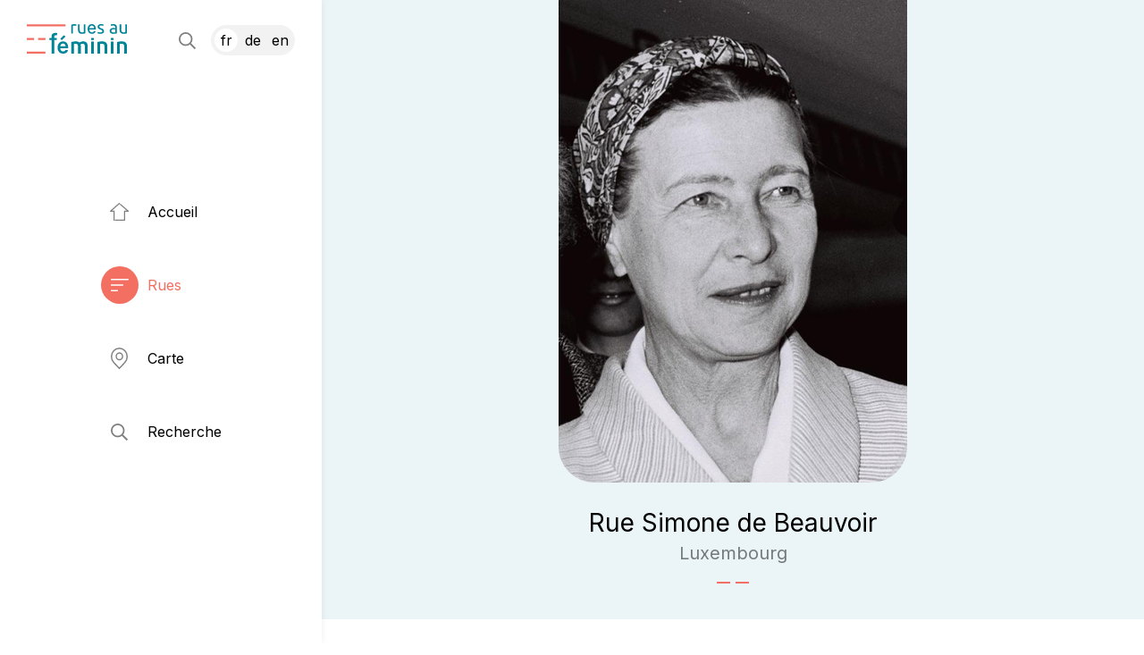

--- FILE ---
content_type: text/html; charset=utf-8
request_url: https://www.rues-au-feminin.lu/rues/centre/rue-simone-de-beauvoir-vdl/
body_size: 24626
content:

<!doctype html>
<html lang="fr" class="chrome chrome-131">
<head>
<meta charset="utf-8" />
<meta http-equiv="Accept-CH" content="DPR,ViewPort-Width,Width" />

<link href="https://fonts.googleapis.com" rel="dns-prefetch" />
<link href="https://fonts.gstatic.com" rel="dns-prefetch" />
<link href="https://fonts.googleapis.com" rel="preconnect" />
<link href="https://fonts.gstatic.com" rel="preconnect" />
<link href="//fonts.googleapis.com/css?family=Inter:400,400i,500,500i&amp;display=swap" rel="preload" as="style" />
<link href="/custom/css/default.less?v=2" rel="prefetch" type="style" />

<style nonce="94a7691391c044979a0b86428443a6ba">
*,*::before,*::after{box-sizing:border-box;}html{font-family:sans-serif;line-height:1.15;-webkit-text-size-adjust:100%;-webkit-tap-highlight-color:transparent;}article,aside,figcaption,figure,footer,header,hgroup,main,nav,section{display:block;}body{margin:0;text-align:left;}[tabindex="-1"]:focus{outline:0 !important;}hr{box-sizing:content-box;height:0;overflow:visible;border:0;}h1,h2,h3,h4,h5,h6{margin-top:0;}address{margin-bottom:1rem;font-style:normal;line-height:inherit;}p,ol,ul,blockquote,dl{margin:0 0 1rem;}ol ol,ul ul,ol ul,ul ol{margin-bottom:0;}small{font-size:.8em;}sub,sup{position:relative;font-size:.75em;line-height:0;vertical-align:baseline;}sub{bottom:-.25em;}sup{top:-.5em;}a{background-color:transparent;}a:not([href]):not([tabindex]){color:inherit;text-decoration:none;}a:not([href]):not([tabindex]):hover,a:not([href]):not([tabindex]):focus{color:inherit;text-decoration:none;outline:0;}figure{margin:0 0 1rem;}img{vertical-align:middle;border-style:none;}svg{overflow:hidden;vertical-align:middle;}table{border-collapse:collapse;}caption{padding-top:.75rem;padding-bottom:.75rem;text-align:left;caption-side:bottom;}th{text-align:inherit;}label{display:inline-block;margin-bottom:.5rem;}button{border-radius:0;}button:focus{outline:1px dotted;outline:5px auto -webkit-focus-ring-color;}input,button,select,optgroup,textarea{margin:0;font-family:inherit;font-size:inherit;line-height:inherit;}button,input{overflow:visible;}button,select{text-transform:none;}select{word-wrap:normal;}button,[type="button"],[type="reset"],[type="submit"]{-webkit-appearance:button;}button:not(:disabled),[type="button"]:not(:disabled),[type="reset"]:not(:disabled),[type="submit"]:not(:disabled){cursor:pointer;}button::-moz-focus-inner,[type="button"]::-moz-focus-inner,[type="reset"]::-moz-focus-inner,[type="submit"]::-moz-focus-inner{padding:0;border-style:none;}input[type="radio"],input[type="checkbox"]{box-sizing:border-box;padding:0;}input[type="date"],input[type="time"],input[type="datetime-local"],input[type="month"]{-webkit-appearance:listbox;}textarea{overflow:auto;resize:vertical;}fieldset{min-width:0;padding:0;margin:0;border:0;}legend{display:block;width:100%;max-width:100%;padding:0;margin-bottom:.5rem;font-size:1.5rem;line-height:inherit;color:inherit;white-space:normal;}progress{vertical-align:baseline;}[type="number"]::-webkit-inner-spin-button,[type="number"]::-webkit-outer-spin-button{height:auto;}[type="search"]{outline-offset:-2px;-webkit-appearance:none;}[type="search"]::-webkit-search-decoration{-webkit-appearance:none;}::-webkit-file-upload-button{font:inherit;-webkit-appearance:button;}output{display:inline-block;}summary{display:list-item;cursor:pointer;}template{display:none;}[hidden]{display:none !important;}.img-fluid,.img-thumbnail{max-width:100%;height:auto;}.figure{display:inline-block;}code{word-break:break-word;}a>code{color:inherit;}pre code{word-break:normal;}.container,.container-fluid{width:100%;margin-right:auto;margin-left:auto;position:relative;}@media(min-width:576px){.container{max-width:540px;}}@media(min-width:768px){.container{max-width:720px;}}@media(min-width:992px){.container{max-width:960px;}}@media(min-width:1200px){.container{max-width:1140px;}}@media(min-width:1400px){.container{max-width:1320px;}}.row{display:flex;flex-wrap:wrap;}.no-gutters,.gutter-none{margin-right:0;margin-left:0;}.no-gutters>.col,.no-gutters>[class*="col-"],.gutter-none>.col,.gutter-none>[class*="col-"]{padding-right:0;padding-left:0;}.col-1,.col-2,.col-3,.col-4,.col-5,.col-6,.col-7,.col-8,.col-9,.col-10,.col-11,.col-12,.col,.col-auto,.col-sm-1,.col-sm-2,.col-sm-3,.col-sm-4,.col-sm-5,.col-sm-6,.col-sm-7,.col-sm-8,.col-sm-9,.col-sm-10,.col-sm-11,.col-sm-12,.col-sm,.col-sm-auto,.col-md-1,.col-md-2,.col-md-3,.col-md-4,.col-md-5,.col-md-6,.col-md-7,.col-md-8,.col-md-9,.col-md-10,.col-md-11,.col-md-12,.col-md,.col-md-auto,.col-lg-1,.col-lg-2,.col-lg-3,.col-lg-4,.col-lg-5,.col-lg-6,.col-lg-7,.col-lg-8,.col-lg-9,.col-lg-10,.col-lg-11,.col-lg-12,.col-lg,.col-lg-auto,.col-xl-1,.col-xl-2,.col-xl-3,.col-xl-4,.col-xl-5,.col-xl-6,.col-xl-7,.col-xl-8,.col-xl-9,.col-xl-10,.col-xl-11,.col-xl-12,.col-xl,.col-xl-auto,.col-xxl-1,.col-xxl-2,.col-xxl-3,.col-xxl-4,.col-xxl-5,.col-xxl-6,.col-xxl-7,.col-xxl-8,.col-xxl-9,.col-xxl-10,.col-xxl-11,.col-xxl-12,.col-xxl,.col-xxl-auto{position:relative;width:100%;}.col{flex-basis:0;flex-grow:1;max-width:100%;}.col-auto{flex:0 0 auto;width:auto;max-width:100%;}.col-1{flex:0 0 8.33333%;max-width:8.33333%;}.col-2{flex:0 0 16.66667%;max-width:16.66667%;}.col-3{flex:0 0 25%;max-width:25%;}.col-4{flex:0 0 33.33333%;max-width:33.33333%;}.col-5{flex:0 0 41.66667%;max-width:41.66667%;}.col-6{flex:0 0 50%;max-width:50%;}.col-7{flex:0 0 58.33333%;max-width:58.33333%;}.col-8{flex:0 0 66.66667%;max-width:66.66667%;}.col-9{flex:0 0 75%;max-width:75%;}.col-10{flex:0 0 83.33333%;max-width:83.33333%;}.col-11{flex:0 0 91.66667%;max-width:91.66667%;}.col-12{flex:0 0 100%;max-width:100%;}@media(min-width:576px){.col-sm{flex-basis:0;flex-grow:1;max-width:100%;}.col-sm-auto{flex:0 0 auto;width:auto;max-width:100%;}.col-sm-1{flex:0 0 8.33333%;max-width:8.33333%;}.col-sm-2{flex:0 0 16.66667%;max-width:16.66667%;}.col-sm-3{flex:0 0 25%;max-width:25%;}.col-sm-4{flex:0 0 33.33333%;max-width:33.33333%;}.col-sm-5{flex:0 0 41.66667%;max-width:41.66667%;}.col-sm-6{flex:0 0 50%;max-width:50%;}.col-sm-7{flex:0 0 58.33333%;max-width:58.33333%;}.col-sm-8{flex:0 0 66.66667%;max-width:66.66667%;}.col-sm-9{flex:0 0 75%;max-width:75%;}.col-sm-10{flex:0 0 83.33333%;max-width:83.33333%;}.col-sm-11{flex:0 0 91.66667%;max-width:91.66667%;}.col-sm-12{flex:0 0 100%;max-width:100%;}}@media(min-width:768px){.col-md{flex-basis:0;flex-grow:1;max-width:100%;}.col-md-auto{flex:0 0 auto;width:auto;max-width:100%;}.col-md-1{flex:0 0 8.33333%;max-width:8.33333%;}.col-md-2{flex:0 0 16.66667%;max-width:16.66667%;}.col-md-3{flex:0 0 25%;max-width:25%;}.col-md-4{flex:0 0 33.33333%;max-width:33.33333%;}.col-md-5{flex:0 0 41.66667%;max-width:41.66667%;}.col-md-6{flex:0 0 50%;max-width:50%;}.col-md-7{flex:0 0 58.33333%;max-width:58.33333%;}.col-md-8{flex:0 0 66.66667%;max-width:66.66667%;}.col-md-9{flex:0 0 75%;max-width:75%;}.col-md-10{flex:0 0 83.33333%;max-width:83.33333%;}.col-md-11{flex:0 0 91.66667%;max-width:91.66667%;}.col-md-12{flex:0 0 100%;max-width:100%;}}@media(min-width:992px){.col-lg{flex-basis:0;flex-grow:1;max-width:100%;}.col-lg-auto{flex:0 0 auto;width:auto;max-width:100%;}.col-lg-1{flex:0 0 8.33333%;max-width:8.33333%;}.col-lg-2{flex:0 0 16.66667%;max-width:16.66667%;}.col-lg-3{flex:0 0 25%;max-width:25%;}.col-lg-4{flex:0 0 33.33333%;max-width:33.33333%;}.col-lg-5{flex:0 0 41.66667%;max-width:41.66667%;}.col-lg-6{flex:0 0 50%;max-width:50%;}.col-lg-7{flex:0 0 58.33333%;max-width:58.33333%;}.col-lg-8{flex:0 0 66.66667%;max-width:66.66667%;}.col-lg-9{flex:0 0 75%;max-width:75%;}.col-lg-10{flex:0 0 83.33333%;max-width:83.33333%;}.col-lg-11{flex:0 0 91.66667%;max-width:91.66667%;}.col-lg-12{flex:0 0 100%;max-width:100%;}}@media(min-width:1200px){.col-xl{flex-basis:0;flex-grow:1;max-width:100%;}.col-xl-auto{flex:0 0 auto;width:auto;max-width:100%;}.col-xl-1{flex:0 0 8.33333%;max-width:8.33333%;}.col-xl-2{flex:0 0 16.66667%;max-width:16.66667%;}.col-xl-3{flex:0 0 25%;max-width:25%;}.col-xl-4{flex:0 0 33.33333%;max-width:33.33333%;}.col-xl-5{flex:0 0 41.66667%;max-width:41.66667%;}.col-xl-6{flex:0 0 50%;max-width:50%;}.col-xl-7{flex:0 0 58.33333%;max-width:58.33333%;}.col-xl-8{flex:0 0 66.66667%;max-width:66.66667%;}.col-xl-9{flex:0 0 75%;max-width:75%;}.col-xl-10{flex:0 0 83.33333%;max-width:83.33333%;}.col-xl-11{flex:0 0 91.66667%;max-width:91.66667%;}.col-xl-12{flex:0 0 100%;max-width:100%;}}@media(min-width:1400px){.col-xxl{flex-basis:0;flex-grow:1;max-width:100%;}.col-xxl-auto{flex:0 0 auto;width:auto;max-width:100%;}.col-xxl-1{flex:0 0 8.33333%;max-width:8.33333%;}.col-xxl-2{flex:0 0 16.66667%;max-width:16.66667%;}.col-xxl-3{flex:0 0 25%;max-width:25%;}.col-xxl-4{flex:0 0 33.33333%;max-width:33.33333%;}.col-xxl-5{flex:0 0 41.66667%;max-width:41.66667%;}.col-xxl-6{flex:0 0 50%;max-width:50%;}.col-xxl-7{flex:0 0 58.33333%;max-width:58.33333%;}.col-xxl-8{flex:0 0 66.66667%;max-width:66.66667%;}.col-xxl-9{flex:0 0 75%;max-width:75%;}.col-xxl-10{flex:0 0 83.33333%;max-width:83.33333%;}.col-xxl-11{flex:0 0 91.66667%;max-width:91.66667%;}.col-xxl-12{flex:0 0 100%;max-width:100%;}}.form-control{display:block;background-clip:padding-box;}@media(prefers-reduced-motion:reduce){.form-control .form-control .form-control{transition:none;}}.form-control-file,.form-control-range{display:block;width:100%;}select.form-control[size],select.form-control[multiple]{height:auto;}textarea.form-control{height:auto;}.form-check{position:relative;display:block;padding-left:1.25rem;}.form-check-input{position:absolute;margin-top:.3rem;margin-left:-1.25rem;}.form-check-label{margin-bottom:0;}.form-check-inline{display:inline-flex;align-items:center;padding-left:0;margin-right:.75rem;}.form-check-inline .form-check-input{position:static;margin-top:0;margin-right:.3125rem;margin-left:0;}.form-inline{display:flex;flex-flow:row wrap;align-items:center;}.form-inline .form-check{width:100%;}@media(min-width:576px){.form-inline label{display:flex;align-items:center;justify-content:center;margin-bottom:0;}.form-inline .form-group{display:flex;flex:0 0 auto;flex-flow:row wrap;align-items:center;margin-bottom:0;}.form-inline .form-control{display:inline-block;width:auto;vertical-align:middle;}.form-inline .form-control-plaintext{display:inline-block;}.form-inline .input-group,.form-inline .custom-select{width:auto;}.form-inline .form-check{display:flex;align-items:center;justify-content:center;width:auto;padding-left:0;}.form-inline .form-check-input{position:relative;flex-shrink:0;margin-top:0;margin-right:.25rem;margin-left:0;}.form-inline .custom-control{align-items:center;justify-content:center;}.form-inline .custom-control-label{margin-bottom:0;}}.form-text{display:block;margin-top:.25rem;}.btn{display:inline-block;text-align:center;vertical-align:middle;user-select:none;background-color:transparent;}.btn:focus,.btn.focus{outline:0;box-shadow:unset;}.btn.disabled,.btn:disabled{opacity:.65;}a.btn.disabled,fieldset:disabled a.btn{pointer-events:none;}input[type="submit"].btn-block,input[type="reset"].btn-block,input[type="button"].btn-block{width:100%;}.pagination{display:flex;margin:0;padding:0;list-style:none;border-radius:.25rem;}.badge{display:inline-block;padding:.25em .4em;font-size:75%;font-weight:700;line-height:1;text-align:center;white-space:nowrap;vertical-align:baseline;border-radius:.25rem;transition:color .15s ease-in-out,background-color .15s ease-in-out,border-color .15s ease-in-out,box-shadow .15s ease-in-out;}@media(prefers-reduced-motion:reduce){.badge{transition:none;}}a.badge:hover,a.badge:focus{text-decoration:none;}.badge:empty{display:none;}.btn .badge{position:relative;top:-1px;}.badge-pill{padding-right:.6em;padding-left:.6em;border-radius:10rem;}.alert{position:relative;}.list-group{display:flex;flex-direction:column;padding-left:0;margin-bottom:0;}.list-group-item{position:relative;display:block;padding:.75rem 1.25rem;margin-bottom:-1px;background-color:#fff;border:1px solid rgba(0,0,0,.125);}.list-group-item:first-child{border-top-left-radius:.25rem;border-top-right-radius:.25rem;}.list-group-item:last-child{margin-bottom:0;border-bottom-right-radius:.25rem;border-bottom-left-radius:.25rem;}.list-group-item.disabled,.list-group-item:disabled{color:#6c757d;pointer-events:none;background-color:#fff;}.list-group-item.active{z-index:2;color:#fff;background-color:#007bff;border-color:#007bff;}.embed-responsive{position:relative;display:block;width:100%;padding:0;overflow:hidden;}.embed-responsive::before{display:block;content:"";}.embed-responsive .embed-responsive-item,.embed-responsive iframe,.embed-responsive embed,.embed-responsive object,.embed-responsive video{position:absolute;top:0;bottom:0;left:0;width:100%;height:100%;border:0;}.embed-responsive-21by9::before{padding-top:42.85714%;}.embed-responsive-16by9::before{padding-top:56.25%;}.embed-responsive-4by3::before{padding-top:75%;}.embed-responsive-1by1::before{padding-top:100%;}.visible{visibility:visible !important;}.invisible{visibility:hidden !important;}.sr-only{position:absolute;width:1px;height:1px;padding:0;overflow:hidden;clip:rect(0,0,0,0);white-space:nowrap;-webkit-clip-path:inset(50%);clip-path:inset(50%);border:0;}.sr-only-focusable:active,.sr-only-focusable:focus{position:static;width:auto;height:auto;overflow:visible;clip:auto;white-space:normal;-webkit-clip-path:none;clip-path:none;}@media print{.stage{margin-top:0;padding:0;}body{padding-top:0;font-size:14px;}h1{font-size:30px;}h2{font-size:24px;}h3{font-size:20px;}h4{font-size:18px;}h5{font-size:16px;}h6{font-size:14px;}.scroll-el{visibility:visible;opacity:1;transform:unset;}section,.section,[class*="section-"]{padding-top:20px;padding-bottom:20px;}footer>*:not(.copyright){display:none;}footer .copyright .agencymum,footer .copyright .legalinfolinks,footer .copyright a{display:none;}header,nav{display:none !important;}*,*::before,*::after{text-shadow:none !important;box-shadow:none !important;}a:not(.btn){text-decoration:underline;}abbr[title]::after{content:" (" attr(title) ")";}pre{white-space:pre-wrap !important;}pre,blockquote{border:1px solid #adb5bd;page-break-inside:avoid;}thead{display:table-header-group;}tr,img{page-break-inside:avoid;}p,h2,h3{orphans:3;widows:3;}h2,h3{page-break-after:avoid;}@page{size:a3;}body{min-width:992px !important;}.container{min-width:992px !important;}.navbar{display:none;}.badge{border:1px solid #000;}.table{border-collapse:collapse !important;}.table td,.table th{background-color:#fff !important;}.table-bordered th,.table-bordered td{border:1px solid #dee2e6 !important;}.table-dark{color:inherit;}.table-dark th,.table-dark td,.table-dark thead th,.table-dark tbody+tbody{border-color:#dee2e6;}.table .thead-dark th{color:inherit;border-color:#dee2e6;}.d-print-none{display:none !important;}.d-print-inline{display:inline !important;}.d-print-inline-block{display:inline-block !important;}.d-print-block{display:block !important;}.d-print-table{display:table !important;}.d-print-table-row{display:table-row !important;}.d-print-table-cell{display:table-cell !important;}.d-print-flex{display:flex !important;}.d-print-inline-flex{display:inline-flex !important;}}.py-0{padding-top:0;padding-bottom:0;}.fa,.fab,.fad,.fal,.far,.fas{-moz-osx-font-smoothing:grayscale;-webkit-font-smoothing:antialiased;display:inline-block;font-style:normal;font-variant:normal;text-rendering:auto;line-height:1}.fa-lg{font-size:1.33333em;line-height:0.75em;vertical-align:-0.0667em}.fa-xs{font-size:0.75em}.fa-sm{font-size:0.875em}.fa-1x{font-size:1em}.fa-2x{font-size:2em}.fa-3x{font-size:3em}.fa-4x{font-size:4em}.fa-5x{font-size:5em}.fa-6x{font-size:6em}.fa-7x{font-size:7em}.fa-8x{font-size:8em}.fa-9x{font-size:9em}.fa-10x{font-size:10em}.fa-fw{text-align:center;width:1.25em}.fa-ul{list-style-type:none;margin-left:2.5em;padding-left:0}.fa-ul>li{position:relative}.fa-li{left:-2em;position:absolute;text-align:center;width:2em;line-height:inherit}.fa-border{border:0.08em solid #eee;border-radius:0.1em;padding:0.2em 0.25em 0.15em}.fa-pull-left{float:left}.fa-pull-right{float:right}.fa.fa-pull-left,.fab.fa-pull-left,.fal.fa-pull-left,.far.fa-pull-left,.fas.fa-pull-left{margin-right:0.3em}.fa.fa-pull-right,.fab.fa-pull-right,.fal.fa-pull-right,.far.fa-pull-right,.fas.fa-pull-right{margin-left:0.3em}.fa-spin{-webkit-animation:fa-spin 2s linear infinite;animation:fa-spin 2s linear infinite}.fa-pulse{-webkit-animation:fa-spin 1s steps(8) infinite;animation:fa-spin 1s steps(8) infinite}@-webkit-keyframes fa-spin{0%{-webkit-transform:rotate(0deg);
transform:rotate(0deg)}
to{-webkit-transform:rotate(1 turn);
transform:rotate(1 turn)}}
@keyframes fa-spin{0%{-webkit-transform:rotate(0deg);
transform:rotate(0deg)}
to{-webkit-transform:rotate(1 turn);
transform:rotate(1 turn)}}
.fa-rotate-90{-ms-filter:"progid:DXImageTransform.Microsoft.BasicImage(rotation=1)";-webkit-transform:rotate(90deg);transform:rotate(90deg)}.fa-rotate-180{-ms-filter:"progid:DXImageTransform.Microsoft.BasicImage(rotation=2)";-webkit-transform:rotate(180deg);transform:rotate(180deg)}.fa-rotate-270{-ms-filter:"progid:DXImageTransform.Microsoft.BasicImage(rotation=3)";-webkit-transform:rotate(270deg);transform:rotate(270deg)}.fa-flip-horizontal{-ms-filter:"progid:DXImageTransform.Microsoft.BasicImage(rotation=0,mirror=1)";-webkit-transform:scaleX(-1);transform:scaleX(-1)}.fa-flip-vertical{-webkit-transform:scaleY(-1);transform:scaleY(-1)}.fa-flip-both,.fa-flip-horizontal.fa-flip-vertical,.fa-flip-vertical{-ms-filter:"progid:DXImageTransform.Microsoft.BasicImage(rotation=2,mirror=1)"}.fa-flip-both,.fa-flip-horizontal.fa-flip-vertical{-webkit-transform:scale(-1);transform:scale(-1)}:root .fa-flip-both,:root .fa-flip-horizontal,:root .fa-flip-vertical,:root .fa-rotate-90,:root .fa-rotate-180,:root .fa-rotate-270{-webkit-filter:none;filter:none}.fa-stack{display:inline-block;height:2em;line-height:2em;position:relative;vertical-align:middle;width:2.5em}.fa-stack-1x,.fa-stack-2x{left:0;position:absolute;text-align:center;width:100%}.fa-stack-1x{line-height:inherit}.fa-stack-2x{font-size:2em}.fa-inverse{color:#fff}.fa-address-book:before{content:"\f2b9"}.fa-address-card:before{content:"\f2bb"}.fa-angle-double-right:before{content:"\f101"}.fa-angle-down:before{content:"\f107"}.fa-angle-left:before{content:"\f104"}.fa-angle-right:before{content:"\f105"}.fa-angle-up:before{content:"\f106"}.fa-arrow-alt-down:before{content:"\f354"}.fa-arrow-alt-left:before{content:"\f355"}.fa-arrow-alt-right:before{content:"\f356"}.fa-arrow-alt-up:before{content:"\f357"}.fa-arrow-circle-right:before{content:"\f0a9"}.fa-arrow-down:before{content:"\f063"}.fa-arrow-left:before{content:"\f060"}.fa-arrow-right:before{content:"\f061"}.fa-arrow-to-bottom:before{content:"\f33d"}.fa-arrow-up:before{content:"\f062"}.fa-at:before{content:"\f1fa"}.fa-award:before{content:"\f559"}.fa-ballot-check:before{content:"\f733"}.fa-ban:before{content:"\f05e"}.fa-bed:before{content:"\f236"}.fa-bed-alt:before{content:"\f8f7"}.fa-bell:before{content:"\f0f3"}.fa-book:before{content:"\f02d"}.fa-book-open:before{content:"\f518"}.fa-building:before{content:"\f1ad"}.fa-bullhorn:before{content:"\f0a1"}.fa-bullseye-arrow:before{content:"\f648"}.fa-bus:before{content:"\f207"}.fa-calendar:before{content:"\f133"}.fa-calendar-alt:before{content:"\f073"}.fa-calendar-check:before{content:"\f274"}.fa-camera:before{content:"\f030"}.fa-campground:before{content:"\f6bb"}.fa-car:before{content:"\f1b9"}.fa-caret-down:before{content:"\f0d7"}.fa-caret-left:before{content:"\f0d9"}.fa-caret-right:before{content:"\f0da"}.fa-caret-up:before{content:"\f0d8"}.fa-cat:before{content:"\f6be"}.fa-chart-line:before{content:"\f201"}.fa-check:before{content:"\f00c"}.fa-check-circle:before{content:"\f058"}.fa-chevron-circle-down:before{content:"\f13a"}.fa-chevron-circle-left:before{content:"\f137"}.fa-chevron-circle-right:before{content:"\f138"}.fa-chevron-down:before{content:"\f078"}.fa-chevron-left:before{content:"\f053"}.fa-chevron-right:before{content:"\f054"}.fa-chevron-up:before{content:"\f077"}.fa-circle:before{content:"\f111"}.fa-clipboard-check:before{content:"\f46c"}.fa-clipboard-list-check:before{content:"\f737"}.fa-clock:before{content:"\f017"}.fa-cloud:before{content:"\f0c2"}.fa-cloud-upload-alt:before{content:"\f382"}.fa-cog:before{content:"\f013"}.fa-cogs:before{content:"\f085"}.fa-coins:before{content:"\f51e"}.fa-comment:before{content:"\f075"}.fa-comments:before{content:"\f086"}.fa-comments-alt:before{content:"\f4b6"}.fa-compass:before{content:"\f14e"}.fa-database:before{content:"\f1c0"}.fa-desktop:before{content:"\f108"}.fa-dog:before{content:"\f6d3"}.fa-dog-leashed:before{content:"\f6d4"}.fa-download:before{content:"\f019"}.fa-drafting-compass:before{content:"\f568"}.fa-edit:before{content:"\f044"}.fa-envelope:before{content:"\f0e0"}.fa-envelope-open-text:before{content:"\f658"}.fa-euro-sign:before{content:"\f153"}.fa-exclamation-circle:before{content:"\f06a"}.fa-exclamation-triangle:before{content:"\f071"}.fa-external-link:before{content:"\f08e"}.fa-external-link-square:before{content:"\f14c"}.fa-external-link-square-alt:before{content:"\f360"}.fa-eye:before{content:"\f06e"}.fa-fax:before{content:"\f1ac"}.fa-file:before{content:"\f15b"}.fa-file-alt:before{content:"\f15c"}.fa-file-download:before{content:"\f56d"}.fa-file-image:before{content:"\f1c5"}.fa-file-pdf:before{content:"\f1c1"}.fa-file-signature:before{content:"\f573"}.fa-film:before{content:"\f008"}.fa-folder:before{content:"\f07b"}.fa-forward:before{content:"\f04e"}.fa-gift:before{content:"\f06b"}.fa-globe:before{content:"\f0ac"}.fa-globe-africa:before{content:"\f57c"}.fa-globe-europe:before{content:"\f7a2"}.fa-graduation-cap:before{content:"\f19d"}.fa-hand-holding-usd:before{content:"\f4c0"}.fa-hand-point-left:before{content:"\f0a5"}.fa-hand-point-right:before{content:"\f0a4"}.fa-hands-helping:before{content:"\f4c4"}.fa-handshake:before{content:"\f2b5"}.fa-handshake-alt:before{content:"\f4c6"}.fa-hard-hat:before{content:"\f807"}.fa-headset:before{content:"\f590"}.fa-heart:before{content:"\f004"}.fa-history:before{content:"\f1da"}.fa-home:before{content:"\f015"}.fa-home-alt:before{content:"\f80a"}.fa-home-heart:before{content:"\f4c9"}.fa-hourglass:before{content:"\f254"}.fa-image:before{content:"\f03e"}.fa-info:before{content:"\f129"}.fa-info-circle:before{content:"\f05a"}.fa-key:before{content:"\f084"}.fa-leaf:before{content:"\f06c"}.fa-lightbulb:before{content:"\f0eb"}.fa-lightbulb-on:before{content:"\f672"}.fa-link:before{content:"\f0c1"}.fa-list:before{content:"\f03a"}.fa-list-ul:before{content:"\f0ca"}.fa-location-arrow:before{content:"\f124"}.fa-location-circle:before{content:"\f602"}.fa-lock:before{content:"\f023"}.fa-lock-alt:before{content:"\f30d"}.fa-long-arrow-alt-down:before{content:"\f309"}.fa-long-arrow-alt-left:before{content:"\f30a"}.fa-long-arrow-alt-right:before{content:"\f30b"}.fa-long-arrow-alt-up:before{content:"\f30c"}.fa-long-arrow-down:before{content:"\f175"}.fa-long-arrow-left:before{content:"\f177"}.fa-long-arrow-right:before{content:"\f178"}.fa-long-arrow-up:before{content:"\f176"}.fa-magnet:before{content:"\f076"}.fa-mailbox:before{content:"\f813"}.fa-map:before{content:"\f279"}.fa-map-marked-alt:before{content:"\f5a0"}.fa-map-marker:before{content:"\f041"}.fa-map-marker-alt:before{content:"\f3c5"}.fa-map-marker-smile:before{content:"\f60d"}.fa-map-pin:before{content:"\f276"}.fa-map-signs:before{content:"\f277"}.fa-mars:before{content:"\f222"}.fa-medkit:before{content:"\f0fa"}.fa-minus:before{content:"\f068"}.fa-minus-circle:before{content:"\f056"}.fa-mobile:before{content:"\f10b"}.fa-mobile-alt:before{content:"\f3cd"}.fa-mobile-android:before{content:"\f3ce"}.fa-music:before{content:"\f001"}.fa-newspaper:before{content:"\f1ea"}.fa-paper-plane:before{content:"\f1d8"}.fa-paw:before{content:"\f1b0"}.fa-pencil:before{content:"\f040"}.fa-pencil-alt:before{content:"\f303"}.fa-phone:before{content:"\f095"}.fa-phone-rotary:before{content:"\f8d3"}.fa-photo-video:before{content:"\f87c"}.fa-play:before{content:"\f04b"}.fa-play-circle:before{content:"\f144"}.fa-plus:before{content:"\f067"}.fa-power-off:before{content:"\f011"}.fa-print:before{content:"\f02f"}.fa-question:before{content:"\f128"}.fa-question-circle:before{content:"\f059"}.fa-quote-left:before{content:"\f10d"}.fa-quote-right:before{content:"\f10e"}.fa-random:before{content:"\f074"}.fa-redo:before{content:"\f01e"}.fa-road:before{content:"\f018"}.fa-route:before{content:"\f4d7"}.fa-rss:before{content:"\f09e"}.fa-ruler:before{content:"\f545"}.fa-search:before{content:"\f002"}.fa-search-dollar:before{content:"\f688"}.fa-search-plus:before{content:"\f00e"}.fa-server:before{content:"\f233"}.fa-shield-alt:before{content:"\f3ed"}.fa-shopping-bag:before{content:"\f290"}.fa-shopping-basket:before{content:"\f291"}.fa-shopping-cart:before{content:"\f07a"}.fa-sign-out:before{content:"\f08b"}.fa-sitemap:before{content:"\f0e8"}.fa-smile:before{content:"\f118"}.fa-spa:before{content:"\f5bb"}.fa-star:before{content:"\f005"}.fa-star-half:before{content:"\f089"}.fa-stopwatch:before{content:"\f2f2"}.fa-sync-alt:before{content:"\f2f1"}.fa-tag:before{content:"\f02b"}.fa-th-large:before{content:"\f009"}.fa-thumbs-up:before{content:"\f164"}.fa-ticket:before{content:"\f145"}.fa-times:before{content:"\f00d"}.fa-tractor:before{content:"\f722"}.fa-trash:before{content:"\f1f8"}.fa-truck:before{content:"\f0d1"}.fa-user:before{content:"\f007"}.fa-user-friends:before{content:"\f500"}.fa-user-hard-hat:before{content:"\f82c"}.fa-user-music:before{content:"\f8eb"}.fa-user-plus:before{content:"\f234"}.fa-user-tie:before{content:"\f508"}.fa-users:before{content:"\f0c0"}.fa-utensils:before{content:"\f2e7"}.fa-venus:before{content:"\f221"}.fa-video:before{content:"\f03d"}.fa-webcam:before{content:"\f832"}.fa-wrench:before{content:"\f0ad"}.sr-only{border:0;clip:rect(0,0,0,0);height:1px;margin:-1px;overflow:hidden;padding:0;position:absolute;width:1px}.sr-only-focusable:active,.sr-only-focusable:focus{clip:auto;height:auto;margin:0;overflow:visible;position:static;width:auto}@font-face{font-family:"Font Awesome 5 Pro";
font-style:normal;
font-weight:300;
font-display:block;
src:url(/util/fonts/FontAwesome_5_SiteIcons_Light/webfonts/fa-light-300.eot);
src:url(/util/fonts/FontAwesome_5_SiteIcons_Light/webfonts/fa-light-300.eot?#iefix) format("embedded-opentype"),url(/util/fonts/FontAwesome_5_SiteIcons_Light/webfonts/fa-light-300.woff2) format("woff2"),url(/util/fonts/FontAwesome_5_SiteIcons_Light/webfonts/fa-light-300.woff) format("woff"),url(/util/fonts/FontAwesome_5_SiteIcons_Light/webfonts/fa-light-300.ttf) format("truetype"),url(/util/fonts/FontAwesome_5_SiteIcons_Light/webfonts/fa-light-300.svg#fontawesome) format("svg")}
.fal{font-family:"Font Awesome 5 Pro";font-weight:300}.cover{background-position:center;background-repeat:no-repeat;background-size:cover}.list-unstyled{margin:0;padding:0;list-style:none}.img-responsive{display:block;max-width:100%}html,body{font-size:62.5%}body{color:black;font-family:'Inter',sans-serif;font-weight:400;font-size:1.6rem;line-height:1.4;background-color:#fff;-webkit-font-smoothing:antialiased;-moz-osx-font-smoothing:grayscale}@media only screen and (min-width: 576px) and (max-width: 767.9px),only screen and (max-width: 575.9px){body{font-size:1.6rem}}a{color:#F26F62;text-decoration:none;transition:all 0.15s linear}a:hover,a:active,a:focus{color:#038598;text-decoration:none}strong,b,.text-bold{font-weight:500}h1,.h1,h2,.h2,h3,.h3,h4,.h4,h5,.h5,h6,.h6{font-family:'Inter',sans-serif;font-weight:400;line-height:1.1}h1,.h1{font-size:2.8rem;margin:0 0 40px 0}h2,.h2{font-size:2.2rem;margin:40px 0 20px 0}h2:first-child,.h2:first-child{margin-top:0}h3,.h3{font-size:2rem;margin:40px 0 20px 0}h3:first-child,.h3:first-child{margin-top:0}p,ul,ol{margin:0 0 20px 0}p:last-child,ul:last-child,ol:last-child{margin-bottom:0}.lead{font-size:1.8rem;line-height:1.4}@media only screen and (max-width: 991.9px){.lead{font-size:1.6rem}}a[href=""],a[href="#"]{pointer-events:none}.tiret{position:relative;padding-bottom:20px}.tiret:after{content:"";height:2px;width:36px;position:absolute;bottom:0;left:0;background-image:url(/custom/images/svg/tiret-r.svg);background-position:center;background-repeat:no-repeat;background-size:contain}.container{padding:0 5px}.container-fluid{width:100%;margin:0 auto;position:relative;padding:0 30px;max-width:680px}@media only screen and (max-width: 575.9px){.container-fluid{padding:0 20px}}@media only screen and (min-width: 992px){.container-fluid{padding:0 60px}}@media only screen and (min-width: 1200px) and (max-width: 1400px),only screen and (min-width: 1400px){.container-fluid{max-width:920px}}.row{margin-left:-5px;margin-right:-5px}.row>[class*="col"]{padding-left:5px;padding-right:5px}.row.gutter-vertical{margin-top:-5px;margin-bottom:-5px}.row.gutter-vertical>[class*="col"]{padding-top:5px;padding-bottom:5px}@media only screen and (min-width: 768px) and (max-width: 991.9px),only screen and (min-width: 992px) and (max-width: 1199.9px){.row{margin-left:-10px;margin-right:-10px}.row>[class*="col"]{padding-left:10px;padding-right:10px}}@media only screen and (min-width: 1200px) and (max-width: 1400px),only screen and (min-width: 1400px){.row{margin-left:-20px;margin-right:-20px}.row>[class*="col"]{padding-left:20px;padding-right:20px}}.row-gutter-vertical{margin-top:-5px;margin-bottom:-5px}.row-gutter-vertical>[class*="col"]{padding-top:5px;padding-bottom:5px}.form-control{border:1px solid #e8e8e8}.form-control,select.form-control:focus::-ms-value{color:#454545;background-color:white}.btn{font-size:1.5rem;text-transform:uppercase;line-height:15px;padding:10px 50px 10px 70px;border-radius:40px;min-height:60px;display:flex;align-items:center;position:relative;transition:all 0.15s linear}.btn:before{content:"";height:40px;width:40px;border-radius:40px;position:absolute;left:10px;top:50%;transform:translateY(-20px);display:flex;align-items:center;justify-content:center;transition:all 0.15s linear}.btn:after{content:"";background-image:url(/custom/images/svg/chevron-w.svg);background-repeat:no-repeat;background-size:contain;background-position:center;height:12px;width:7px;position:absolute;right:25px;top:50%;transform:translateY(-50%);display:flex;align-items:center;justify-content:center}.btn-sm{font-size:1.5rem;padding:10px 12px}.btn-white,.btn-white.active,.btn-white:not(:disabled):not(.disabled).active{color:black;background-color:white}.btn-white:before,.btn-white.active:before,.btn-white:not(:disabled):not(.disabled).active:before{background-color:#EBF5F7}.btn-white:focus,.btn-white.focus,.btn-white:hover,.btn-white.hover,.btn-white:active,.btn-white:not(:disabled):not(.disabled):active{color:black;background-color:#EBF5F7}.btn-white:focus:before,.btn-white.focus:before,.btn-white:hover:before,.btn-white.hover:before,.btn-white:active:before,.btn-white:not(:disabled):not(.disabled):active:before{background-color:white}.btn-white.disabled:hover,.btn-white[disabled]:hover,fieldset[disabled] .btn-white:hover,.btn-white.disabled:focus,.btn-white[disabled]:focus,fieldset[disabled] .btn-white:focus,.btn-white.disabled.focus,.btn-white[disabled].focus,fieldset[disabled] .btn-white.focus{background-color:white}.btn-white.disabled .badge,.btn-white[disabled] .badge,fieldset[disabled] .btn-white .badge{color:white;background-color:black}.btn-primary,.btn-primary.active,.btn-primary:not(:disabled):not(.disabled).active{color:white;background-color:#F26F62}.btn-primary:before,.btn-primary.active:before,.btn-primary:not(:disabled):not(.disabled).active:before{background-color:#D66054}.btn-primary:focus,.btn-primary.focus,.btn-primary:hover,.btn-primary.hover,.btn-primary:active,.btn-primary:not(:disabled):not(.disabled):active{color:white;background-color:#D66054}.btn-primary:focus:before,.btn-primary.focus:before,.btn-primary:hover:before,.btn-primary.hover:before,.btn-primary:active:before,.btn-primary:not(:disabled):not(.disabled):active:before{background-color:#F26F62}.btn-primary.disabled:hover,.btn-primary[disabled]:hover,fieldset[disabled] .btn-primary:hover,.btn-primary.disabled:focus,.btn-primary[disabled]:focus,fieldset[disabled] .btn-primary:focus,.btn-primary.disabled.focus,.btn-primary[disabled].focus,fieldset[disabled] .btn-primary.focus{background-color:#F26F62}.btn-primary.disabled .badge,.btn-primary[disabled] .badge,fieldset[disabled] .btn-primary .badge{color:#F26F62;background-color:white}.btn-secondary,.btn-secondary.active,.btn-secondary:not(:disabled):not(.disabled).active{color:white;background-color:#038598}.btn-secondary:before,.btn-secondary.active:before,.btn-secondary:not(:disabled):not(.disabled).active:before{background-color:#046C7B}.btn-secondary:focus,.btn-secondary.focus,.btn-secondary:hover,.btn-secondary.hover,.btn-secondary:active,.btn-secondary:not(:disabled):not(.disabled):active{color:white;background-color:#046C7B}.btn-secondary:focus:before,.btn-secondary.focus:before,.btn-secondary:hover:before,.btn-secondary.hover:before,.btn-secondary:active:before,.btn-secondary:not(:disabled):not(.disabled):active:before{background-color:#038598}.btn-secondary.disabled:hover,.btn-secondary[disabled]:hover,fieldset[disabled] .btn-secondary:hover,.btn-secondary.disabled:focus,.btn-secondary[disabled]:focus,fieldset[disabled] .btn-secondary:focus,.btn-secondary.disabled.focus,.btn-secondary[disabled].focus,fieldset[disabled] .btn-secondary.focus{background-color:#038598}.btn-secondary.disabled .badge,.btn-secondary[disabled] .badge,fieldset[disabled] .btn-secondary .badge{color:#038598;background-color:white}.btn-street:before{content:url(/custom/images/svg/list.svg)}.btn-map:before{content:url(/custom/images/svg/map.svg)}.btn-about:before{content:url(/custom/images/svg/info.svg)}.btn-about:after{background-image:url(/custom/images/svg/chevron-b.svg)}.btn-contact:before{content:url(/custom/images/svg/mail.svg)}.img-thumbnail,.thumbnail{background:#fff;height:auto}a:hover .img-thumbnail,a:active .img-thumbnail,a:focus .img-thumbnail,a:hover .thumbnail,a:active .thumbnail,a:focus .thumbnail{border-color:#999999}.list-group-item,.list-group-item:first-child,.list-group-item:last-child{border-radius:40px}.alert{padding:15px;color:#999999;border:1px solid rgba(153,153,153,0.5);background:rgba(153,153,153,0.1);font-weight:400}.alert a{color:inherit;font-weight:500}.alert a:hover,.alert a:active,.alert a:focus{color:inherit}.alert hr{margin-bottom:0}.alert:not(:first-child){margin-top:20px}.alert-success{color:#57b03f;border:1px solid rgba(87,176,63,0.5);background:rgba(87,176,63,0.1);font-weight:400}.alert-success a{color:inherit;font-weight:500}.alert-success a:hover,.alert-success a:active,.alert-success a:focus{color:inherit}.alert-danger{color:#c33939;border:1px solid rgba(195,57,57,0.5);background:rgba(195,57,57,0.1);font-weight:400}.alert-danger a{color:inherit;font-weight:500}.alert-danger a:hover,.alert-danger a:active,.alert-danger a:focus{color:inherit}.alert-info{color:#c69214;border:1px solid rgba(198,146,20,0.5);background:rgba(198,146,20,0.1);font-weight:400}.alert-info a{color:inherit;font-weight:500}.alert-info a:hover,.alert-info a:active,.alert-info a:focus{color:inherit}.alert-warning{color:#c69214;border:1px solid rgba(198,146,20,0.5);background:rgba(198,146,20,0.1);font-weight:400}.alert-warning a{color:inherit;font-weight:500}.alert-warning a:hover,.alert-warning a:active,.alert-warning a:focus{color:inherit}.resultpanel.alert-success{color:black;border:1px solid rgba(0,0,0,0.5);background:rgba(0,0,0,0.1);font-weight:400}.resultpanel.alert-success a{color:inherit;font-weight:500}.resultpanel.alert-success a:hover,.resultpanel.alert-success a:active,.resultpanel.alert-success a:focus{color:inherit}body,form{margin:0;min-height:100%}html{scroll-behavior:smooth;height:100%;margin:0;padding:0}section,.section,[class*="section-"]{padding-top:80px;padding-bottom:80px}@media only screen and (max-width: 991.9px){section,.section,[class*="section-"]{padding-top:40px;padding-bottom:40px}}@media only screen and (min-width: 992px){main,footer{margin-left:360px}}#header{position:fixed;top:0;left:0;right:0;background-color:#fff;z-index:100;transition:all 0.15s linear;padding:0 30px;height:90px}@media only screen and (min-width: 992px){#header{right:unset;bottom:0;width:360px;height:100%;align-items:flex-start;padding:30px;background-color:white;flex-direction:column;box-shadow:0 0 8px rgba(0,0,0,0.07)}}@media only screen and (max-width: 991.9px){.scrolled #header{height:60px;box-shadow:0 0 8px rgba(0,0,0,0.07)}}#header #logo{transition:all 0.15s linear;position:absolute;top:27px;left:30px}#header #logo img{width:auto}#header #logo a,#header #logo img{display:block;max-width:100%;transition:all 0.15s linear}@media only screen and (max-width: 991.9px){.scrolled #header #logo{top:12px}}.topnav{position:absolute;top:28px;right:30px;text-align:right;display:flex;align-items:center;transition:all 0.15s linear;justify-content:flex-end}@media only screen and (max-width: 991.9px){.scrolled .topnav{top:13px}}.topnav-languages{transition:all 0.15s linear;display:inline-block;color:black;position:relative;padding:4px;border-radius:40px;background-color:#F2F2F2}.topnav-languages .languagelinks{text-align:center;display:flex;align-items:center;z-index:210;transition:all 0.15s linear}.topnav-languages .languagelinks a{color:black;height:26px;width:26px;line-height:26px;text-align:center;display:block;border-radius:40px;text-transform:lowercase}.topnav-languages .languagelinks a:not(:last-of-type){margin-right:4px}.topnav-languages .languagelinks a:hover,.topnav-languages .languagelinks a:active,.topnav-languages .languagelinks a:focus{background-color:#F26F62}.topnav-languages .languagelinks a.selected{background-color:white}.topnav .toggle-search{margin-right:10px;display:none}.topnav .toggle-search icon{height:34px;width:34px;transition:all 0.15s linear;background-color:white;display:flex;justify-content:center;align-items:center;border-radius:40px}.topnav .toggle-search span{display:none}.topnav .toggle-search svg path{transition:all 0.15s linear;fill:rgba(0,0,0,0.5)}.topnav .toggle-search:hover icon,.topnav .toggle-search.active icon{background-color:#F26F62}.topnav .toggle-search:hover svg path,.topnav .toggle-search.active svg path{fill:white}.page_str .topnav .toggle-search{display:block}@media only screen and (max-width: 991.9px){.page_hom:not(.scrolled) #header{background-color:transparent;pointer-events:none}.page_hom:not(.scrolled) #header #logo{opacity:0;pointer-events:none;cursor:none}.page_hom:not(.scrolled) .topnav-languages{background-color:white;pointer-events:auto}.page_hom:not(.scrolled) .topnav-languages .languagelinks a.selected{background-color:#F2F2F2}}@media only screen and (max-width: 991.9px){body:not(.page_hom) main{margin-top:90px}}.toggle-search{pointer-events:auto;cursor:pointer;transition:all 0.15s linear}@media only screen and (min-width: 992px){#navigation{flex-grow:1;height:100%;display:flex;align-items:center;justify-content:center}}#mainnav{transition:all 0.15s linear;display:flex;align-items:center;justify-content:center;padding:0 30px;pointer-events:auto;cursor:auto}@media only screen and (max-width: 991.9px){#mainnav{position:fixed;bottom:0;left:0;right:0;background-color:#fff;z-index:100;border-top-left-radius:10px;border-top-right-radius:10px}}@media only screen and (min-width: 992px){#mainnav{padding:90px 0;flex-direction:column;align-items:flex-start}}#mainnav a,#mainnav .toggle-search{display:flex;color:black;position:relative;padding:20px 25px;line-height:30px;align-items:center}#mainnav a icon,#mainnav .toggle-search icon{display:block;height:42px;width:42px;background-color:white;display:flex;justify-content:center;align-items:center;border-radius:40px;transition:all 0.15s linear}#mainnav a svg path,#mainnav .toggle-search svg path{transition:all 0.15s linear;fill:rgba(0,0,0,0.5)}#mainnav a span,#mainnav .toggle-search span{margin-left:10px}#mainnav a:hover icon,#mainnav .toggle-search:hover icon,#mainnav a:active icon,#mainnav .toggle-search:active icon,#mainnav a:focus icon,#mainnav .toggle-search:focus icon{background-color:#F26F62}#mainnav a:hover svg path,#mainnav .toggle-search:hover svg path,#mainnav a:active svg path,#mainnav .toggle-search:active svg path,#mainnav a:focus svg path,#mainnav .toggle-search:focus svg path{fill:white}#mainnav a.selected,#mainnav .toggle-search.selected,#mainnav a.active,#mainnav .toggle-search.active{color:#F26F62}#mainnav a.selected icon,#mainnav .toggle-search.selected icon,#mainnav a.active icon,#mainnav .toggle-search.active icon{background-color:#F26F62}#mainnav a.selected svg path,#mainnav .toggle-search.selected svg path,#mainnav a.active svg path,#mainnav .toggle-search.active svg path{fill:white}@media only screen and (max-width: 991.9px){#mainnav a span,#mainnav .toggle-search span{display:none}}#navigation-toggle{display:block;height:40px;width:40px;border-radius:40px;background:#F26F62;position:absolute;top:50%;transform:translateY(-50%);right:30px;cursor:pointer;z-index:140;transition:all 0.15s linear}@media only screen and (min-width: 992px){#navigation-toggle{display:none}}#navigation-toggle span{width:22px;top:50%;left:7px}#navigation-toggle span,#navigation-toggle span:before,#navigation-toggle span:after{display:block;content:"";background:white;height:2px;position:absolute;transition:all 0.15s linear}#navigation-toggle span:before{width:26px;top:-8px}#navigation-toggle span:after{width:18px;bottom:-8px}#navigation-toggle:hover{color:white;background:#038598}#navigation-toggle:hover span,#navigation-toggle:hover span:before,#navigation-toggle:hover span:after{background:white}.shownav #navigation-toggle{background:#038598}.shownav #navigation-toggle span{background:transparent}.shownav #navigation-toggle span:before,.shownav #navigation-toggle span:after{background:white;width:24px;top:0;bottom:0}.shownav #navigation-toggle span:before{-moz-transform:rotate(45deg);-ms-transform:rotate(45deg);-o-transform:rotate(45deg);-webkit-transform:rotate(45deg);transform:rotate(45deg)}.shownav #navigation-toggle span:after{-moz-transform:rotate(-45deg);-ms-transform:rotate(-45deg);-o-transform:rotate(-45deg);-webkit-transform:rotate(-45deg);transform:rotate(-45deg)}main nav[class*="sitenav"],#subnav{color:white;background:#000;text-align:center}main nav[class*="sitenav"] ul,#subnav ul{display:block;margin:0;padding:0;list-style:none;text-align:center}main nav[class*="sitenav"] ul li,#subnav ul li{display:inline-block}@media only screen and (max-width: 575.9px){main nav[class*="sitenav"] ul li,#subnav ul li{display:block}}main nav[class*="sitenav"] ul li a,#subnav ul li a{display:block;color:white;padding:10px 20px}main nav[class*="sitenav"] ul li.selected a,#subnav ul li.selected a,main nav[class*="sitenav"] ul li.active a,#subnav ul li.active a{color:#fff;background:#F26F62}.stage-container{transition:all 0.15s linear}@media only screen and (max-width: 575.9px),only screen and (min-width: 576px) and (max-width: 767.9px){.stage-container{padding:0;max-width:unset}}.stage{color:white;background-image:url('/custom/images/headers/default.jpg');background-position:center;background-repeat:no-repeat;background-size:cover;position:relative;padding:50px 30px;text-align:center;display:flex;justify-content:center;align-items:center;flex-direction:column;transition:all 0.15s linear}.stage .container-fluid{position:relative}.stage:before{display:block;content:"";background:linear-gradient(120deg,rgba(240,183,178,0.9) 0%,rgba(133,193,201,0.9) 66%);position:absolute;top:0;right:0;bottom:0;left:0}.stage,.stage:before,.stage .bg-img{border-bottom-left-radius:40px;border-bottom-right-radius:40px}.stage *{position:relative}.stage .stage-logo{padding:40px}.stage h1{font-family:'Inter',sans-serif;font-weight:400;line-height:1.1;font-size:2.2rem;margin:40px 0 20px 0;margin:0;text-align:center;max-width:360px}.stage h1:first-child{margin-top:0}.street-stage{background:none;position:relative;padding:0}.street-stage:before{display:none}.street-stage img{position:relative;height:100%;width:auto;object-fit:cover;object-position:center;max-height:360px}@media only screen and (min-width: 992px){.street-stage img{max-height:540px}}@media only screen and (max-width: 384px){.street-stage img{max-height:100vw}}.search-box-container{position:fixed;bottom:73px;left:0;width:100%;z-index:90}@media only screen and (min-width: 992px){.search-box-container{left:360px;width:calc(100% - 360px);bottom:0}}.search-box-container .search-box{position:absolute;bottom:-150px;left:0;background:white;width:100%;padding:40px 40px 50px 40px;border-top-left-radius:10px;border-top-right-radius:10px;opacity:0;pointer-events:none;transition:all 0.15s linear}@media only screen and (min-width: 576px) and (max-width: 767.9px),only screen and (min-width: 768px) and (max-width: 991.9px),only screen and (min-width: 992px){.search-box-container .search-box{display:flex}}.showsearchbar .search-box-container .search-box{bottom:0;opacity:1;pointer-events:auto;box-shadow:0 0 8px rgba(0,0,0,0.16)}@media only screen and (max-width: 991.9px){.search-box-container .search-box:before{content:"";display:block;height:1px;width:calc(100% - 80px);left:40px;bottom:11px;background-color:rgba(0,0,0,0.16);position:absolute}}.search-box-container .search-box .toggle-search{position:absolute;top:10px;right:10px;height:20px;width:20px;cursor:pointer}.search-box-container .search-box .toggle-search:before,.search-box-container .search-box .toggle-search:after{content:"";height:1px;width:20px;display:block;transform:translate(-50%,-50%) rotate(-45deg);background:#d6d6d6;position:absolute;top:50%;left:50%;transition:all 0.15s linear}.search-box-container .search-box .toggle-search:before{transform:translate(-50%,-50%) rotate(45deg)}.search-box-container .search-box .toggle-search:hover:before,.search-box-container .search-box .toggle-search:hover:after{background:black}.search-box-container .form-group{flex-grow:1}.search-box-container .form-group label{font-size:1.2rem}.search-box-container .form-group input[type="text"]{border-radius:40px;padding:16px 60px 16px 30px;font-size:1.6rem;height:auto;background:url(/custom/images/svg/search-b.svg) no-repeat;background-position:right 30px center;-moz-appearance:none;-webkit-appearance:none;appearance:none;cursor:pointer}.search-box-container .form-group input[type="text"]:hover{background-color:#EBF5F7}.search-box-container .form-group input[type="text"]:focus{border-color:#038598}.search-box-container .btn{padding:10px 50px;pointer-events:auto !important;cursor:pointer}.search-box-container .btn:before{display:none}.search-box-container .buttonpanel{display:flex;justify-content:flex-end}@media only screen and (min-width: 576px) and (max-width: 767.9px),only screen and (min-width: 768px) and (max-width: 991.9px),only screen and (min-width: 992px){.search-box-container .buttonpanel{margin:0 0 0 30px}}.home-stage h1{font-size:2rem}.home-stage h1 span{display:block}.home-stage h1 span:last-of-type{font-size:1.2rem}.home-stage .cnfl-logo{margin-bottom:15px}.section-intro p:last-child,.section-about p:last-child,.section-cta p:last-child{margin-bottom:30px}.section-intro h2,.section-about h2,.section-cta h2{position:relative;padding-bottom:20px}.section-intro h2:after,.section-about h2:after,.section-cta h2:after{content:"";height:2px;width:36px;position:absolute;bottom:0;left:0;background-image:url(/custom/images/svg/tiret-r.svg);background-position:center;background-repeat:no-repeat;background-size:contain}.section-intro .btn,.section-about .btn,.section-cta .btn{margin-top:10px}@media only screen and (min-width: 1200px) and (max-width: 1400px),only screen and (min-width: 1400px){.section-intro .btn,.section-about .btn,.section-cta .btn{width:calc(50% - 10px)}.section-intro .btn-container,.section-about .btn-container,.section-cta .btn-container{display:flex;justify-content:space-between}}.section-about,.section-cta{background-color:#EBF5F7}@media only screen and (min-width: 1200px) and (max-width: 1400px),only screen and (min-width: 1400px){.section-about .btn-container,.section-cta .btn-container{justify-content:center}}.section-cta .cta-txt{text-align:center;font-size:1.8rem}.entries-list .row{align-items:center}.entries-list .entry-image-wrapper .img-container{position:relative}@media only screen and (max-width: 991.9px),only screen and (min-width: 992px) and (max-width: 1199.9px),only screen and (min-width: 1200px) and (max-width: 1400px){.entries-list .entry-image-wrapper .img-container{margin-bottom:40px}}.entries-list .entry-image-wrapper img{width:100%}.entries-list .entries-item .entry-row{align-items:center}.entries-list .entries-item.no-image .entry-image-wrapper{display:none}.entries-list .entries-item.no-image .entry-text-wrapper{flex:0 0 100%;max-width:100%}@media only screen and (min-width: 768px) and (max-width: 991.9px),only screen and (min-width: 992px) and (max-width: 1199.9px),only screen and (min-width: 992px){.entries-list .entries-item:nth-of-type(even) .row{flex-direction:row-reverse}}.entries-list .entries-item+.entries-item{padding-top:0}.documents-list{margin-top:40px}.documents-list .documents-item{position:relative;padding-right:60px}.documents-list .badge{border-radius:50px;padding:5px 7px;display:inline-block;position:absolute;right:0.4em;top:50%;transform:translateY(-50%);color:white;background-color:black}hr,.separator{display:block;clear:both;margin-top:40px;padding-top:40px;border-top:1px solid #aaa;margin-left:auto;margin-right:auto}.streets-header{margin-bottom:40px}@media only screen and (min-width: 992px){.streets-header{margin-top:40px}}.streets-header .street-nav{display:flex;background-color:#EBF5F7;justify-content:flex-start;align-items:center;padding:10px;border-radius:40px;margin-bottom:40px}@media only screen and (min-width: 576px) and (max-width: 767.9px),only screen and (min-width: 768px) and (max-width: 991.9px){.streets-header .street-nav{margin-bottom:20px}}.streets-header .street-nav a{flex-grow:1;background-color:#EBF5F7;display:flex;align-items:center;padding:10px 20px 10px 50px;border-radius:40px;line-height:15px;color:black;position:relative;margin-right:10px}@media only screen and (max-width: 575.9px){.streets-header .street-nav a{margin-right:5px;font-size:1.2rem;padding:10px 10px 10px 45px}}.streets-header .street-nav a:last-of-type{margin-right:0}.streets-header .street-nav a:before{position:absolute;left:15px;top:50%;transform:translateY(-50%)}.streets-header .street-nav a.selected{background-color:white}.streets-header .street-nav a:hover,.streets-header .street-nav a:focus,.streets-header .street-nav a:active{background-color:#038598}.streets-header .street-nav .btn-street:before{height:18px;content:url(/custom/images/svg/list-b.svg)}.streets-header .street-nav .btn-map:before{height:24px;content:url(/custom/images/svg/map-b.svg)}.filter-box select{border-radius:40px;padding:16px 30px;font-size:1.6rem;height:auto;background:url(/custom/images/svg/chevron-down-b.svg) no-repeat;background-position:right 30px center;-moz-appearance:none;-webkit-appearance:none;appearance:none;cursor:pointer}.filter-box select:hover{background-color:#EBF5F7}.filter-box select:focus{border-color:#038598}.filter-box option{font-size:14px}.list-container{background-color:#EBF5F7;padding:40px 0 20px 0;position:relative}.streets-list{width:100%;transition:all 0.15s linear}.streets-list .street-item{width:100%;display:flex;background:white;color:black;font-size:1.5rem;border-radius:10px;margin-bottom:20px}@media only screen and (max-width: 575.9px){.streets-list .street-item{font-size:14px}}.streets-list .street-item .img-container{width:80px;position:relative;flex-shrink:0;border-radius:10px 0 0 10px}.streets-list .street-item .img-container img{height:100%;width:100%;object-fit:cover;object-position:top;position:absolute;top:0;left:0;border-radius:10px 0 0 10px}.streets-list .street-item .img-container:empty{background-image:url(/custom/images/placeholder.jpg);background-size:cover;background-position:center}.streets-list .street-item .txt-container{width:100%;padding:20px 50px 20px 20px;position:relative;transition:all 0.15s linear}.streets-list .street-item .txt-container:after{content:"";background-image:url(/custom/images/svg/chevron-b.svg);background-repeat:no-repeat;background-size:contain;background-position:center;height:12px;width:7px;position:absolute;right:20px;top:50%;transform:translateY(-50%);display:flex;align-items:center;justify-content:center}.streets-list .street-item .street-municipality{color:rgba(0,0,0,0.5)}.streets-list .street-item:hover,.streets-list .street-item:focus,.streets-list .street-item:active{box-shadow:0 0 5px rgba(4,108,123,0.1)}.streets-list .street-item:hover .txt-container,.streets-list .street-item:focus .txt-container,.streets-list .street-item:active .txt-container{transform:translateX(5px)}.street-detail{background-color:#EBF5F7}.street-detail .detail-title{padding-top:30px;padding-bottom:40px;text-align:center}.street-detail .detail-title h1{margin-bottom:5px}.street-detail .detail-title .street-municipality{color:rgba(0,0,0,0.5);font-size:2rem;position:relative;padding-bottom:20px}.street-detail .detail-title .street-municipality:after{content:"";height:2px;width:36px;position:absolute;bottom:0;left:0;background-image:url(/custom/images/svg/tiret-r.svg);background-position:center;background-repeat:no-repeat;background-size:contain}.street-detail .detail-title .street-municipality:after{left:50%;transform:translateX(-50%)}.street-detail .detail-infos{background-color:white;padding:40px 0 25px 0;position:relative;overflow:hidden}.street-detail .detail-infos:before{content:"";height:150px;width:197px;background-image:url(/custom/images/svg/tirets-b.svg);background-size:contain;background-position:center;background-repeat:no-repeat;opacity:0.1;position:absolute;top:67px;right:0}@media only screen and (max-width: 991.9px){.street-detail .detail-infos:before{display:none}}.street-detail .detail-infos .street-detail-top{font-size:2rem;margin-bottom:15px}.street-detail .detail-infos .street-detail-top .street-occupation,.street-detail .detail-infos .street-detail-top .street-merit{display:inline-block}.street-detail .detail-infos .street-detail-top .street-occupation+.street-merit:before{padding:0 10px;content:"-"}.street-detail .detail-infos .info-name span{display:block}.street-detail .detail-infos .info-name div{display:inline-block}.street-detail .detail-infos .info-name .street-lastname{text-transform:uppercase}.street-detail .detail-infos .info{margin-bottom:15px}.street-detail .detail-infos .info span{font-size:1.5rem;color:rgba(0,0,0,0.5)}.street-detail .detail-infos .info.empty{display:none}.street-detail .description-title{position:relative;padding-bottom:20px;text-align:center;display:block;background:linear-gradient(120deg,#f0b7b2 0%,#85c1c9 66%);padding:30px 40px 50px 40px;color:white;font-weight:500;margin-bottom:40px}.street-detail .description-title:after{content:"";height:2px;width:36px;position:absolute;bottom:0;left:0;background-image:url(/custom/images/svg/tiret-r.svg);background-position:center;background-repeat:no-repeat;background-size:contain}.street-detail .description-title:after{background-image:url(/custom/images/svg/tiret-w.svg);left:50%;transform:translateX(-50%);bottom:30px}.street-detail .detail-description{padding-bottom:40px;word-break:break-word}.street-detail .detail-description .btn-street{margin-top:40px}.streets-map{width:100%;background:#f5f5f5;position:relative}.streets-map #map{height:calc(100vh - 253px) !important}@media only screen and (min-width: 992px){.streets-map #map{height:calc(100vh - 135px) !important}}.streets-map #map:empty{display:none}.streets-map .gm-style .gmnoprint img{width:11px !important;height:11px !important}#streets-infos{position:fixed;bottom:73px;left:0;width:100%}@media only screen and (min-width: 992px){#streets-infos{left:360px;width:calc(100% - 360px);bottom:0}}#streets-infos .street-info{position:absolute;bottom:-150px;left:0;background:white;width:100%;padding:40px 40px 50px 40px;border-top-left-radius:10px;border-top-right-radius:10px;opacity:0;pointer-events:none;transition:all 0.15s linear}#streets-infos .street-info a{display:flex;color:black;align-items:center}#streets-infos .street-info a:hover .txt{padding:0 35px 0 35px}#streets-infos .street-info a:hover .txt:after{background-color:#D66054}#streets-infos .street-info .img{height:60px;width:60px;flex-grow:0}#streets-infos .street-info .img img{height:100%;width:100%;object-fit:cover;object-position:top center}#streets-infos .street-info .txt{width:100%;display:flex;flex-direction:column;position:relative;padding:0 40px 0 30px;transition:all 0.15s linear}#streets-infos .street-info .txt .name{font-size:1.8rem}#streets-infos .street-info .txt .municipality{color:rgba(0,0,0,0.5)}#streets-infos .street-info .txt:after{content:url(/custom/images/svg/chevron-w.svg);display:block;background-color:#F26F62;height:30px;width:30px;border-radius:40px;position:absolute;right:0;top:50%;transform:translateY(-50%);display:flex;align-items:center;justify-content:center;transition:all 0.15s linear}@media only screen and (max-width: 991.9px){#streets-infos .street-info:before{content:"";display:block;height:1px;width:calc(100% - 80px);left:40px;bottom:11px;background-color:rgba(0,0,0,0.16);position:absolute}}#streets-infos .street-info.show{bottom:0;opacity:1;pointer-events:auto}#streets-infos .street-info .hidebtn{position:absolute;top:10px;right:10px;height:20px;width:20px;cursor:pointer}#streets-infos .street-info .hidebtn:before,#streets-infos .street-info .hidebtn:after{content:"";height:1px;width:20px;display:block;transform:translate(-50%,-50%) rotate(-45deg);background:#d6d6d6;position:absolute;top:50%;left:50%;transition:all 0.15s linear}#streets-infos .street-info .hidebtn:before{transform:translate(-50%,-50%) rotate(45deg)}#streets-infos .street-info .hidebtn:hover:before,#streets-infos .street-info .hidebtn:hover:after{background:black}.section-contact .contactinfo span{display:block}.buttonpanel{text-align:right;margin-top:30px}.mailform{accent-color:#F26F62}.mailform .resultpanel{margin-top:20px;text-align:center;padding:30px}.mailform .resultpanel .btn{color:#fff;background-color:#222}.mailform .resultpanel .btn:hover,.mailform .resultpanel .btn:focus,.mailform .resultpanel .btn:active{color:#fff}.mailform .form-group{margin-bottom:25px}.mailform .privacy{font-size:1.5rem;margin-top:0;background-color:#f1f1f1;border:1px solid rgba(0,0,0,0.2);color:rgba(0,0,0,0.6)}.mailform .intro{margin-bottom:40px}.mailform input[type="submit"]{border:none;padding:20px 30px}.form-control{border:1px solid #ccc;height:40px;resize:none;outline:none;padding:5px 10px;font-size:1.4rem;width:100%;transition:all 0.15s linear}.form-control:focus{border-color:#F26F62;box-shadow:inset 0 1px 1px rgba(0,0,0,0.08),0 0 8px rgba(242,111,98,0.3)}.required label:after{content:" *";color:#c00}#footer{color:rgba(255,255,255,0.6);font-size:1.2rem;line-height:1.7;background-color:#046C7B}@media only screen and (max-width: 991.9px){#footer{padding-bottom:82px}}#footer .copyright{line-height:inherit;text-align:center;padding:20px 0}#footer .copyright a{color:#fff}.legalsection{padding:0}.legalsection:not(:first-child){margin-top:50px;padding-top:50px;border-top:1px solid #F2F2F2}.copyright-extra{margin-top:40px}.copyright-extra ul{font-size:1.2rem}#body .cc-window{padding:60px 40px;background:white;left:50%;bottom:50px;transform:translateX(-50%);width:50%;flex-direction:column;text-align:center;box-shadow:0 0 20px rgba(0,0,0,0.2);border-radius:40px}@media only screen and (max-width: 991.9px){#body .cc-window{width:90%;padding:30px;bottom:20px}}#body .cc-window .cc-link{color:inherit}#body .cc-window .cc-link:hover,#body .cc-window .cc-link:active,#body .cc-window .cc-link:focus{color:#F26F62}#body .cc-window .cc-message{width:100%;flex:inherit;color:black;font-size:18px;line-height:1.5}@media only screen and (max-width: 991.9px){#body .cc-window .cc-message{font-size:16px}}#body .cc-window .cc-message a{color:#F26F62}#body .cc-window .cc-message a:hover,#body .cc-window .cc-message a:focus,#body .cc-window .cc-message a:active{text-decoration:underline}#body .cc-window .cc-compliance{width:100%;justify-content:center;margin-top:30px;padding-left:0;margin-left:0}@media only screen and (max-width: 991.9px){#body .cc-window .cc-compliance{margin-top:25px;display:block;text-align:center;font-size:12px}}#body .cc-window .cc-btn,#body .cc-window .cc-dismiss{font-weight:500;text-transform:uppercase;border:none;font-size:16px}#body .cc-window .cc-btn{display:inline-block;flex:inherit;color:#fff}@media only screen and (max-width: 991.9px){#body .cc-window .cc-btn{width:100%}}#body .cc-window .cc-dismiss{text-align:center;background-color:transparent;color:rgba(0,0,0,0.6);padding:0;min-width:inherit;text-decoration:none;font-size:1.5rem;font-weight:400}@media only screen and (max-width: 991.9px){#body .cc-window .cc-dismiss{width:auto}}#body .cc-window .cc-dismiss:hover,#body .cc-window .cc-dismiss:focus,#body .cc-window .cc-dismiss:active{color:black}#body .cc-window .cc-allow{position:relative;padding:15px 25px;background-color:#F26F62;border:none;margin-left:30px;border-radius:40px}@media only screen and (max-width: 991.9px){#body .cc-window .cc-allow{margin-left:0;margin-top:20px}}#body .cc-window .cc-allow:hover,#body .cc-window .cc-allow:focus,#body .cc-window .cc-allow:active{background-color:#ee4433}.cc-revoke{display:none}
</style>

<link rel="stylesheet" type="text/css" href="//fonts.googleapis.com/css?family=Inter:400,400i,500,500i&amp;display=swap" media="print" onload="this.media='all'" />

<link rel="canonical" href="https://www.rues-au-feminin.lu/rues/centre/rue-simone-de-beauvoir-vdl/" />
<link rel="alternate" type="text/markdown" href="https://www.rues-au-feminin.lu/md/rues/centre/rue-simone-de-beauvoir-vdl/" />
<link rel="alternate" type="text/html" href="https://www.rues-au-feminin.lu/rues/centre/rue-simone-de-beauvoir-vdl/" hreflang="fr" />
<link rel="alternate" type="text/html" href="https://www.rues-au-feminin.lu/strassen/zentrum/rue-simone-de-beauvoir-vdl/" hreflang="de" />
<link rel="alternate" type="text/html" href="https://www.rues-au-feminin.lu/streets/center/rue-simone-de-beauvoir-vdl/" hreflang="en" />

<link rel="shortcut icon" href="/favicon.ico" type="image/x-icon" />
<link rel="icon" href="/icon.png" type="image/png" />
<link rel="apple-touch-icon" href="/apple-touch-icon.png" type="image/png" />

<meta name="robots" content="index,follow" />
<meta name="author" content="Les rues au féminin" />
<meta name="description" content="Rue Simone de Beauvoir. Centre. Rues.  Hommage aux femmes méritantes et engagées. Les rues au féminin. Registre des noms de rue portant le nom d&#39;une femme. Dans les communes du Luxembourg" />


<meta property="og:title" content="Rue Simone de Beauvoir - Centre - Les rues au féminin" />
<meta property="og:description" content="Rue Simone de Beauvoir. Centre. Rues.  Hommage aux femmes méritantes et engagées. Les rues au féminin. Registre des noms de rue portant le nom d&#39;une femme. Dans les communes du Luxembourg" />
<meta property="og:type" content="website" />
<meta property="og:url" content="https://www.rues-au-feminin.lu/rues/centre/rue-simone-de-beauvoir-vdl/?utm_source=www.rues-au-feminin.lu&amp;utm_medium=social&amp;utm_campaign=OpenGraph&amp;utm_content=og%3Aurl" />
<meta property="og:publish_date" content="2022-06-15T00:00:00.0000000" />
<meta property="og:image" content="https://www.rues-au-feminin.lu/thumbnails/103300-1200-1200-Max.png" />
<meta property="og:image:secure_url" content="https://www.rues-au-feminin.lu/thumbnails/103300-1200-1200-Max.png" />
<meta property="og:image:width" content="1200" />
<meta property="og:image:height" content="1200" />
<meta property="og:site_name" content="Les rues au féminin" />
<meta name="twitter:card" content="summary_large_image" />
<meta name="twitter:url" content="https://www.rues-au-feminin.lu/rues/centre/rue-simone-de-beauvoir-vdl/?utm_source=www.rues-au-feminin.lu&amp;utm_medium=social&amp;utm_campaign=OpenGraph&amp;utm_content=og%3Aurl" />
<meta name="twitter:site" content="https://www.rues-au-feminin.lu/" />
<meta name="twitter:title" content="Rue Simone de Beauvoir - Centre - Les rues au féminin" />
<meta name="twitter:description" content="Rue Simone de Beauvoir. Centre. Rues.  Hommage aux femmes méritantes et engagées. Les rues au féminin. Registre des noms de rue portant le nom d&#39;une femme. Dans les communes du Luxembourg" />
<meta property="twitter:image" content="https://www.rues-au-feminin.lu/thumbnails/103300-1200-1200-Max.png" />

<script type="application/ld+json">{"priceRange":"€€","geo":{"latitude":"49,60963","longitude":"6,120284","@context":"http://schema.org","@type":"GeoCoordinates"},"hasDriveThroughService":false,"address":[{"addressCountry":"LU","addressLocality":"Luxembourg","postalCode":"L-1840","streetAddress":"11A, boulevard Joseph II","@context":"http://schema.org","@type":"PostalAddress"}],"telephone":"+352 29 65 25 - 1","legalName":"Conseil National des Femmes du Lux. Asbl","contactPoint":{"contactType":"sales","telephone":"+352 29 65 25 - 1","@context":"http://schema.org","@type":"ContactPoint"},"email":"info@cnfl.lu","image":{"embedUrl":"https://www.rues-au-feminin.lu/custom/images/logo.png","thumbnailUrl":"https://www.rues-au-feminin.lu/custom/images/logo.png","url":"https://www.rues-au-feminin.lu/custom/images/logo.png","@context":"http://schema.org","@type":"ImageObject"},"name":"CNFL","sameAs":["https://www.rues-au-feminin.lu/","https://www.facebook.com/groups/268551292511/","https://www.youtube.com/mychannel","https://twitter.com/CNFL_LUX"],"url":"https://www.rues-au-feminin.lu/","@context":"http://schema.org","@type":"LocalBusiness"}</script>
<script type="application/ld+json">{"@id":"https://www.rues-au-feminin.lu/rues/centre/rue-simone-de-beauvoir-vdl/","description":"Rues.  Hommage aux femmes méritantes et engagées. Les rues au féminin. Registre des noms de rue portant le nom d'une femme. Dans les communes du Luxembourg","name":"Rues","url":"https://www.rues-au-feminin.lu/rues/centre/rue-simone-de-beauvoir-vdl/","@context":"http://schema.org","@type":"WebPage"}</script>
<script type="application/ld+json">{"@id":"https://www.rues-au-feminin.lu/rues/centre/rue-simone-de-beauvoir-vdl/","description":"Rue Simone de Beauvoir. Centre. Rues.  Hommage aux femmes méritantes et engagées. Les rues au féminin. Registre des noms de rue portant le nom d'une femme. Dans les communes du Luxembourg","name":"Rue Simone de Beauvoir","url":"https://www.rues-au-feminin.lu/rues/centre/rue-simone-de-beauvoir-vdl/","@context":"http://schema.org","@type":"WebPage"}</script>

    <meta name="viewport" content="width=device-width, initial-scale=1, shrink-to-fit=no">
<title>
	Rue Simone de Beauvoir - Centre - Les rues au féminin
</title></head>
<body id="body" class="contentmodule wc-page page_str section_str lang_fr mode_normal status_success entry entry_34723 category category_6060">
<!--WCFormStart-->
<form method="post" action="./" id="ctl02">
<div class="aspNetHidden">

</div>








<header id="header">
    <div id="logo">
        <a title="CNFL" class="sitelogo logo" aria-label="A la page d&#39;accueil" href="/"><img src="/custom/images/header-logo.svg" alt="Les rues au féminin - Attribuer plus de noms de femmes aux rues" aria-label="Logo" width="112" height="33" /></a>
    </div>
    <div id="navigation">
        <nav class="topnav" role="navigation">
            <div class="toplink-search toggle-search" >
                <icon>
                    <svg xmlns="http://www.w3.org/2000/svg" width="19.001" height="19.001" viewBox="0 0 19.001 19.001">
                        <path data-name="Path 36" d="M18.87.776,14.365-3.729a.44.44,0,0,0-.315-.13h-.49a7.7,7.7,0,0,0,1.878-5.047,7.718,7.718,0,0,0-7.719-7.719A7.718,7.718,0,0,0,0-8.906,7.718,7.718,0,0,0,7.719-1.187a7.7,7.7,0,0,0,5.047-1.878v.49a.456.456,0,0,0,.13.315L17.4,2.245a.446.446,0,0,0,.631,0l.839-.839A.446.446,0,0,0,18.87.776ZM7.719-2.969A5.936,5.936,0,0,1,1.781-8.906a5.936,5.936,0,0,1,5.938-5.937,5.936,5.936,0,0,1,5.938,5.938A5.936,5.936,0,0,1,7.719-2.969Z" transform="translate(0 16.625)" fill="#fff"/>
                    </svg>
                </icon>
                <span>Recherche</span>
            </div>
            <div class="topnav-languages">
                <div id="C_T_lang" class="languagelinks" role="navigation" aria-label="Navigation des langues">
	<a id="C_T_lang_lnkLangfr" title="Français" class="languagelink fr selected" hreflang="fr" href="/rues/centre/rue-simone-de-beauvoir-vdl/">FR</a> <a id="C_T_lang_lnkLangde" title="Deutsch" class="languagelink de" hreflang="de" href="/strassen/zentrum/rue-simone-de-beauvoir-vdl/">DE</a> <a id="C_T_lang_lnkLangen" title="English" class="languagelink en" hreflang="en" href="/streets/center/rue-simone-de-beauvoir-vdl/">EN</a>
</div>
            </div>
        </nav>

        <nav id="mainnav">
            <a title="Les rues au féminin - Attribuer plus de noms de femmes aux rues" class="pagelink navlink_hom" href="/">
                <icon>
                    <svg xmlns="http://www.w3.org/2000/svg" width="21.631" height="19.318" viewBox="0 0 21.631 19.318">
                        <path id="Union_1" data-name="Union 1" d="M358.329,3812.126a.635.635,0,0,1-.191-.447v-9.067h-3.5a.623.623,0,0,1-.6-.37.726.726,0,0,1,.215-.791l.012-.01,10.185-8.274a.648.648,0,0,1,.324-.146l.141-.019,0,.022a.637.637,0,0,1,.335,1.132l-8.843,7.184h2.258a.654.654,0,0,1,.735.673v9.669a.638.638,0,0,1-.19.446.645.645,0,0,1-.447.192A.636.636,0,0,1,358.329,3812.126Zm1.959.191a.637.637,0,1,1,0-1.274h10.027v-8.969a.649.649,0,0,1,.728-.736H373.3l-7.656-6.211a.637.637,0,0,1,.33-1.134l.011.046,0-.046h.055a.633.633,0,0,1,.4.149l9,7.3a.714.714,0,0,1,.139.774.535.535,0,0,1-.485.4h-3.5v9.068a.654.654,0,0,1-.637.637Z" transform="translate(-354 -3793)" fill="#fff"/>
                    </svg>
                </icon>                
                <span>Accueil</span>
            </a>

            <a title="Les rues au féminin - Attribuer plus de noms de femmes aux rues" class="pagelink selected navlink_str" href="/rues/">
                <icon>
                    <svg xmlns="http://www.w3.org/2000/svg" width="20" height="13.5" viewBox="0 0 20 13.5">
                      <g id="Group_71" data-name="Group 71" transform="translate(-172 -817)">
                        <path id="Path_37" data-name="Path 37" d="M.75,0h18.5a.75.75,0,0,1,0,1.5H.75A.75.75,0,0,1,.75,0Z" transform="translate(172 817)" fill="#fff"/>
                        <path id="Path_38" data-name="Path 38" d="M.75,0h12.5a.75.75,0,0,1,0,1.5H.75A.75.75,0,0,1,.75,0Z" transform="translate(172 823)" fill="#fff"/>
                        <path id="Path_39" data-name="Path 39" d="M.75,0h6.5a.75.75,0,0,1,0,1.5H.75A.75.75,0,0,1,.75,0Z" transform="translate(172 829)" fill="#fff"/>
                      </g>
                    </svg>
                </icon>
                <span>Rues</span>
            </a>

            <a title="Les rues au féminin - Attribuer plus de noms de femmes aux rues" class="pagelink navlink_car" href="/carte/">
                <icon>
                    <svg xmlns="http://www.w3.org/2000/svg" width="19.389" height="23.104" viewBox="0 0 19.389 23.104">
                      <g id="Group_56" data-name="Group 56" transform="translate(0 540.89)">
                        <path id="Path_34" data-name="Path 34" d="M132.044-421.672a4.349,4.349,0,0,0-4.349,4.349,4.349,4.349,0,0,0,4.349,4.349,4.349,4.349,0,0,0,4.349-4.349A4.349,4.349,0,0,0,132.044-421.672Zm-2.9,4.349a2.9,2.9,0,0,1,2.9-2.9,2.9,2.9,0,0,1,2.9,2.9,2.9,2.9,0,0,1-2.9,2.9A2.9,2.9,0,0,1,129.145-417.323Z" transform="translate(-122.24 -114.125)" fill="#fff" fill-rule="evenodd"/>
                        <path id="Path_35" data-name="Path 35" d="M2.84-524.34a9.694,9.694,0,0,1,0-13.71,9.7,9.7,0,0,1,13.71,0,9.694,9.694,0,0,1,0,13.71L10.208-518a.725.725,0,0,1-1.025,0Zm1.025-12.685a8.245,8.245,0,0,0,0,11.66l5.83,5.83,5.83-5.83a8.245,8.245,0,0,0,0-11.66,8.245,8.245,0,0,0-11.66,0Z" transform="translate(0)" fill="#fff" fill-rule="evenodd"/>
                      </g>
                    </svg>
                </icon>
                <span>Carte</span>
            </a>

            <div class="navlink_search toggle-search" >
                <icon>
                    <svg xmlns="http://www.w3.org/2000/svg" width="19.001" height="19.001" viewBox="0 0 19.001 19.001">
                      <path data-name="Path 36" d="M18.87.776,14.365-3.729a.44.44,0,0,0-.315-.13h-.49a7.7,7.7,0,0,0,1.878-5.047,7.718,7.718,0,0,0-7.719-7.719A7.718,7.718,0,0,0,0-8.906,7.718,7.718,0,0,0,7.719-1.187a7.7,7.7,0,0,0,5.047-1.878v.49a.456.456,0,0,0,.13.315L17.4,2.245a.446.446,0,0,0,.631,0l.839-.839A.446.446,0,0,0,18.87.776ZM7.719-2.969A5.936,5.936,0,0,1,1.781-8.906a5.936,5.936,0,0,1,5.938-5.937,5.936,5.936,0,0,1,5.938,5.938A5.936,5.936,0,0,1,7.719-2.969Z" transform="translate(0 16.625)" fill="#fff"/>
                    </svg>
                </icon>
                <span>Recherche</span>
            </div>

            
        </nav>
    </div>
</header>

<main id="C_T_DefaultRegion">
	
<div class="street-detail">
    <div class="container-fluid stage-container">
        <div class="stage street-stage">
            <img src="/thumbnails/103300-540-540-Max.png" alt="Rue Simone de Beauvoir - Rues" class="img-fluid img-thumbnail entrythumbnail entrythumbnail-content bg-img" />
        </div>
    </div>
    <div class="detail-title container-fluid">
        <h1 class="street-name">Rue Simone de Beauvoir</h1>
        <div class="street-municipality">Luxembourg</div>
    </div>
    <div class="detail-infos">
        <div class="container-fluid">
            <div class="street-detail-top"><div class="street-occupation">Femme de lettres française</div><div class="street-merit">Auteure du Deuxième Sexe, présidente de la Ligue des droits de la femme</div></div>
            <div class="info info-name">
                <span>Nom</span>
                <div class="street-firstname">Simone</div> <div class="street-lastname">de Beauvoir</div>
            </div>
            <div class="info">
                <span>Année de naissance</span>
                <div class="street-birth">1908</div>
            </div>
            <div class="info">
                <span>Année de décès</span>
                <div class="street-death">1986</div>
            </div>
            <div class="info">
                <span>Lieux de résidence</span>
                <div class="street-place">Paris - France</div>
            </div>
        </div>
    </div>
    <div class="map-container">
        <div id="map" class="wc-map map" style="width:100%; height:300px;"></div>
    </div>
    <div class="detail-description">
        <h2 class="description-title">Who is she?</h2>
        <div class="container-fluid">
            <div><p>Simone de Beauvoir est n&eacute;e &agrave; Paris dans une famille ais&eacute;e et re&ccedil;oit une &eacute;ducation bourgeoise, stricte et catholique. Elle se distingue d&egrave;s son plus jeune &acirc;ge par ses capacit&eacute;s intellectuelles. La banqueroute de son grand-p&egrave;re maternel, banquier, pr&eacute;cipite la famille de Simone de Beauvoir dans le d&eacute;shonneur et la prive de ressources. Son p&egrave;re cependant lui transmet le go&ucirc;t de la litt&eacute;rature et des &eacute;tudes, seuls moyens selon lui de sortir ses filles de leur m&eacute;diocre condition.</p>
<p>A l'&acirc;ge de quatorze ans, Simone de Beauvoir devient ath&eacute;e, marquant son &eacute;mancipation d'avec sa famille, et d&eacute;cide de devenir &eacute;crivaine. Apr&egrave;s son baccalaur&eacute;at, elle &eacute;tudie les math&eacute;matiques, les lettres et la philosophie. C'est &agrave; la facult&eacute; des lettres de l'universit&eacute; de Paris qu'elle rencontre Jean-Paul Sartre avec qui elle noue une relation l&eacute;gendaire, "un amour n&eacute;cessaire" que seule la mort s&eacute;parera. En 1929, elle est re&ccedil;ue deuxi&egrave;me au concours d'agr&eacute;gation de philosophie, juste derri&egrave;re Jean-Paul Sartre (classement non-mixte).</p>
<p>Peu satisfaite par le m&eacute;tier d'enseignante, Simone de Beauvoir l'abandonne en 1943 pour s'orienter vers une carri&egrave;re litt&eacute;raire. Avec Sartre, Raymond Aron, Michel Leiris et d'autres intellectuels de gauche, elle fonde en 1945 la revue "Les temps modernes" dont le but est de faire conna&icirc;tre l'existentialisme &agrave; travers la litt&eacute;rature contemporaine. Elle en assurera la direction &agrave; partir de 1971. Gr&acirc;ce &agrave; ses romans et essais, elle obtient son ind&eacute;pendance financi&egrave;re qui lui permet de se consacrer enti&egrave;rement &agrave; l'&eacute;criture.</p>
<p>Simone de Beauvoir voyage dans de nombreux pays o&ugrave; elle rencontre des personnalit&eacute;s communistes comme Fidel Castro, Che Guevara, Mao Zedong, Richard Wright.</p>
<p>Elle obtient la notori&eacute;t&eacute; en publiant en 1949 Le Deuxi&egrave;me Sexe, un essai philosophique et f&eacute;ministe, qui devient la r&eacute;f&eacute;rence du f&eacute;minisme moderne et la r&eacute;v&egrave;le comme une grande th&eacute;oricienne du mouvement de lib&eacute;ration de la femme. S'indignant de voir la femme trait&eacute;e comme un objet &eacute;rotique, elle d&eacute;crit une soci&eacute;t&eacute; o&ugrave; la femme est maintenue dans un &eacute;tat d'inf&eacute;riorit&eacute; et pr&ocirc;ne "l'&eacute;galit&eacute; dans la diff&eacute;rence" et l'&eacute;mancipation de la femme.</p>
<p>Simone de Beauvoir joue un r&ocirc;le important dans les combats de Gis&egrave;le Halimi et Elisabeth Badinter pour la reconnaissance des tortures inflig&eacute;es aux femmes lors de la Guerre d'Alg&eacute;rie et pour le droit &agrave; l'avortement. Apr&egrave;s la mort de Jean-Paul Sartre en 1980, elle fait de Sylvie Le Bon, une jeune &eacute;tudiante en philosophie connue dans les ann&eacute;es 1960, sa fille adoptive et l'h&eacute;riti&egrave;re de son oeuvre litt&eacute;raire. Simone de Beauvoir partage la m&ecirc;me tombe que Jean-Paul Sartre au cimeti&egrave;re Montparnasse.</p>
<p>Source:</p>
<p>● http://www.toupie.org/Biographies/Beauvoir.htm</p></div>
            <a title="Les rues au féminin - Attribuer plus de noms de femmes aux rues" class="pagelink selected btn btn-secondary btn-street" href="/rues/">Aper&#231;u de rues</a>
        </div>
    </div>
    
</div>

<script>

    var mapcenter;
    var mapbounds;
    var infowindow = null;
    var latitude = parseFloat("49.63336");
    var longitude = parseFloat("6.16116");
    // check if coordinates are set and launch map initializer
    function checkMap() {
        if (isNaN(latitude) || isNaN(longitude)) {
            $("#map").hide();
        } else {
            initMap();
        }
    }
    // Initialize and add the map

    function initMap() {
        mapcenter = new google.maps.LatLng({ lat: latitude, lng: longitude });

        var options = {
            styles: [{ "featureType": "landscape", "stylers": [{ "saturation": -100 }, { "lightness": 65 }, { "visibility": "on" }] }, { "featureType": "poi", "stylers": [{ "saturation": -100 }, { "lightness": 51 }, { "visibility": "simplified" }] }, { "featureType": "road.highway", "stylers": [{ "saturation": -100 }, { "visibility": "simplified" }] }, { "featureType": "road.arterial", "stylers": [{ "saturation": -100 }, { "lightness": 30 }, { "visibility": "on" }] }, { "featureType": "road.local", "stylers": [{ "saturation": -100 }, { "lightness": 40 }, { "visibility": "on" }] }, { "featureType": "transit", "stylers": [{ "saturation": -100 }, { "visibility": "simplified" }] }, { "featureType": "administrative.province", "stylers": [{ "visibility": "off" }] }, { "featureType": "water", "elementType": "labels", "stylers": [{ "visibility": "on" }, { "lightness": -25 }, { "saturation": -100 }] }, { "featureType": "water", "elementType": "geometry", "stylers": [{ "hue": "#ffff00" }, { "lightness": -25 }, { "saturation": -97 }] }],
            mapTypeId: google.maps.MapTypeId.ROADMAP,
            zoomControl: true,
            zoomControlOptions: { style: google.maps.ZoomControlStyle.SMALL },
            zoom: 15,

            center: mapcenter,

            mapTypeControl: false,
            streetViewControl: false,
            fullscreenControl: false
        };

        var map = new google.maps.Map(document.getElementById('map'), options);

        var icon = {
            url: '/custom/map/marker.svg',
            size: new google.maps.Size(33, 33), 
            origin: new google.maps.Point(0, 0),
            anchor: new google.maps.Point(17, 17) 
        };

        var sites = [
            ['Rue Simone de Beauvoir', 49.63336, 6.16116]
        ];


        setMarkers(map, sites);

        infowindow = new google.maps.InfoWindow({ content: "Loading..." });

        function setMarkers(map, markers) {
            for (var i = 0; i < markers.length; i++) {
                var site = markers[i];
                var siteLatLng = new google.maps.LatLng(site[1], site[2]);
                var marker = new google.maps.Marker({
                    position: siteLatLng,
                    map: map,
                    title: site[0],
                    html: site[3],
                    icon: icon
                });

            }
        }

        // Recenter map on window resize
        google.maps.event.addDomListener(window, 'resize', function () {
            google.maps.event.trigger(map, 'resize');
            if (mapcenter) map.setCenter(mapcenter);
        });
    }
</script>
<script async defer src="https://maps.googleapis.com/maps/api/js?key=AIzaSyASCHnVhoqNRtNmwFLAItms-aE1HbvDm00&language=fr&callback=checkMap"></script>


</main>
<div class="search-box-container">
    <div class="search-box">
        <span class='toggle-search'></span>
        <div class="form-group">
            <input name="searchbystring" type="text" id="searchbystring" placeholder="Quelle rue recherchez-vous ?" class="form-control" autocomplete="off">
	    </div>
        <div class="buttonpanel">
		    <a class="button btn btn-primary" href="#" onclick="window.document.location.href='/rues/?Search=' + document.getElementById('searchbystring').value;">Chercher</a>
	    </div>
    </div>
</div>
<footer id="footer">
    <div class="copyright">
        <div class="container">
            <span class="legalinfobar"><span>&#169; 2022-2026 Les rues au f&#233;minin. </span> <span class="legalinfolinks"><a title="Les rues au féminin - Attribuer plus de noms de femmes aux rues" class="pagelink" href="/mentions-legales/">Mentions légales</a> - <a title="Les rues au féminin - Attribuer plus de noms de femmes aux rues" class="pagelink" href="/mentions-legales/#privacy">Vie privée</a></span></span>. <span id="C_T_agencymum" class="agencymum"><span><a title="Site web par agence web MUM digital agency" class="contentlink" rel="noopener" href="https://www.mum.lu/creation/sites-web/?utm_source=www.rues-au-feminin.lu&amp;utm_medium=referral&amp;utm_campaign=references&amp;utm_content=agencymum" target="_blank">Agence web</a>&nbsp;<b>mum.lu</b></span></span>
        </div>
    </div>
</footer>



<div class="aspNetHidden">

	
</div><input type="hidden" name="__VIEWSTATE" id="__VIEWSTATE" value="W99TTgpPwABOH/UjgJhRmrUEzjWt5zl7woBpVAoNlCCU//A3cjNX1FAQtzI6FfqKxdUPcR0nqu6zxGMTy2voghWU0ojFBqzXg9fbM9yQb/Y=" />
<input type="hidden" name="__VIEWSTATEGENERATOR" id="__VIEWSTATEGENERATOR" value="CDA8E889" />

</form>
<!--WCFormEnd-->


<!-- Script Includes - BodyEnd -->
<script type="text/javascript" src="/util/jquery/jquery-3.5.1.slim.min.js" nonce="149e69c9a4164b59b590c8af93053785"></script>

    <script type="text/javascript">

        $(document).ready( function() {
            $('.detail-infos .info').filter(function () {
                return !($(this).find("div")).length;
            }).closest(".info").addClass("empty");
        });
    </script>




    <script type="text/javascript">

        $(document).ready( function() {
            $("iframe[src*='youtube']").closest("div, p").addClass("embed-responsive embed-responsive-16by9");
            $('.toggle-search').click(function () {
                $('body').toggleClass('showsearchbar');
            });

            $('html').on("click", ".showsearchbar .toggle-search", function () {
                $("#searchbystring").focus();
            });
        });
        $(window).on('scroll load',function(){
	        // we round here to reduce a little workload
	        var stop = Math.round($(window).scrollTop());
	        if (stop > 40) {
		        $('body').addClass('scrolled');
	        } else {
		        $('body').removeClass('scrolled');
	        }	
        });
    </script>


</body>
</html>

--- FILE ---
content_type: image/svg+xml; charset=utf-8
request_url: https://www.rues-au-feminin.lu/custom/images/svg/chevron-w.svg
body_size: 77
content:
<svg xmlns="http://www.w3.org/2000/svg" width="6.692" height="11.502" viewBox="0 0 6.692 11.502">
  <path id="Path_40" data-name="Path 40" d="M7.5-8.243a.544.544,0,0,0,0-.764L2.21-14.218a.54.54,0,0,0-.764,0l-.319.319a.54.54,0,0,0,0,.764l4.591,4.51-4.6,4.51a.54.54,0,0,0,0,.764l.319.319a.54.54,0,0,0,.764,0Z" transform="translate(-0.965 14.376)" fill="#fff"/>
</svg>


--- FILE ---
content_type: image/svg+xml; charset=utf-8
request_url: https://www.rues-au-feminin.lu/custom/map/marker.svg
body_size: 971
content:
<svg xmlns="http://www.w3.org/2000/svg" width="33" height="33" viewBox="0 0 33 33">
  <g id="Group_72" data-name="Group 72" transform="translate(-119 1663)">
    <g id="Group_68" data-name="Group 68" transform="translate(-252 -2652)">
      <circle id="Ellipse_12" data-name="Ellipse 12" cx="16.5" cy="16.5" r="16.5" transform="translate(371 989)" fill="#038598"/>
      <g id="Group_56" data-name="Group 56" transform="translate(379.556 996.333)">
        <path id="Path_34" data-name="Path 34" d="M131.309-421.672a3.614,3.614,0,0,0-3.614,3.614,3.614,3.614,0,0,0,3.614,3.614,3.614,3.614,0,0,0,3.614-3.614A3.614,3.614,0,0,0,131.309-421.672Zm-2.409,3.614a2.41,2.41,0,0,1,2.409-2.41,2.41,2.41,0,0,1,2.409,2.41,2.409,2.409,0,0,1-2.409,2.409A2.409,2.409,0,0,1,128.9-418.058Z" transform="translate(-123.162 425.904)" fill="#fff" fill-rule="evenodd"/>
        <path id="Path_35" data-name="Path 35" d="M2.36-527.137a8.056,8.056,0,0,1,0-11.393,8.056,8.056,0,0,1,11.393,0,8.056,8.056,0,0,1,0,11.393l-5.271,5.271a.6.6,0,0,1-.852,0Zm.852-10.541a6.851,6.851,0,0,0,0,9.689l4.845,4.845,4.845-4.845a6.851,6.851,0,0,0,0-9.689,6.852,6.852,0,0,0-9.689,0Z" transform="translate(0 540.89)" fill="#fff" fill-rule="evenodd"/>
      </g>
    </g>
  </g>
</svg>


--- FILE ---
content_type: image/svg+xml; charset=utf-8
request_url: https://www.rues-au-feminin.lu/custom/images/svg/search-b.svg
body_size: 332
content:
<svg xmlns="http://www.w3.org/2000/svg" width="19.001" height="19.001" viewBox="0 0 19.001 19.001">
  <path id="Path_36" data-name="Path 36" d="M18.87.776,14.365-3.729a.44.44,0,0,0-.315-.13h-.49a7.7,7.7,0,0,0,1.878-5.047,7.718,7.718,0,0,0-7.719-7.719A7.718,7.718,0,0,0,0-8.906,7.718,7.718,0,0,0,7.719-1.187a7.7,7.7,0,0,0,5.047-1.878v.49a.456.456,0,0,0,.13.315L17.4,2.245a.446.446,0,0,0,.631,0l.839-.839A.446.446,0,0,0,18.87.776ZM7.719-2.969A5.936,5.936,0,0,1,1.781-8.906a5.936,5.936,0,0,1,5.938-5.937,5.936,5.936,0,0,1,5.938,5.938A5.936,5.936,0,0,1,7.719-2.969Z" transform="translate(0 16.625)" fill="#00000080"/>
</svg>


--- FILE ---
content_type: image/svg+xml; charset=utf-8
request_url: https://www.rues-au-feminin.lu/custom/map/marker.svg
body_size: 967
content:
<svg xmlns="http://www.w3.org/2000/svg" width="33" height="33" viewBox="0 0 33 33">
  <g id="Group_72" data-name="Group 72" transform="translate(-119 1663)">
    <g id="Group_68" data-name="Group 68" transform="translate(-252 -2652)">
      <circle id="Ellipse_12" data-name="Ellipse 12" cx="16.5" cy="16.5" r="16.5" transform="translate(371 989)" fill="#038598"/>
      <g id="Group_56" data-name="Group 56" transform="translate(379.556 996.333)">
        <path id="Path_34" data-name="Path 34" d="M131.309-421.672a3.614,3.614,0,0,0-3.614,3.614,3.614,3.614,0,0,0,3.614,3.614,3.614,3.614,0,0,0,3.614-3.614A3.614,3.614,0,0,0,131.309-421.672Zm-2.409,3.614a2.41,2.41,0,0,1,2.409-2.41,2.41,2.41,0,0,1,2.409,2.41,2.409,2.409,0,0,1-2.409,2.409A2.409,2.409,0,0,1,128.9-418.058Z" transform="translate(-123.162 425.904)" fill="#fff" fill-rule="evenodd"/>
        <path id="Path_35" data-name="Path 35" d="M2.36-527.137a8.056,8.056,0,0,1,0-11.393,8.056,8.056,0,0,1,11.393,0,8.056,8.056,0,0,1,0,11.393l-5.271,5.271a.6.6,0,0,1-.852,0Zm.852-10.541a6.851,6.851,0,0,0,0,9.689l4.845,4.845,4.845-4.845a6.851,6.851,0,0,0,0-9.689,6.852,6.852,0,0,0-9.689,0Z" transform="translate(0 540.89)" fill="#fff" fill-rule="evenodd"/>
      </g>
    </g>
  </g>
</svg>


--- FILE ---
content_type: image/svg+xml; charset=utf-8
request_url: https://www.rues-au-feminin.lu/custom/images/svg/tiret-w.svg
body_size: 121
content:
<svg xmlns="http://www.w3.org/2000/svg" width="36" height="2" viewBox="0 0 36 2">
  <g id="Group_51" data-name="Group 51" transform="translate(-30 -719)">
    <rect id="Rectangle_56" data-name="Rectangle 56" width="15" height="2" transform="translate(30 719)" fill="#fff"/>
    <rect id="Rectangle_57" data-name="Rectangle 57" width="15" height="2" transform="translate(51 719)" fill="#fff"/>
  </g>
</svg>


--- FILE ---
content_type: image/svg+xml; charset=utf-8
request_url: https://www.rues-au-feminin.lu/custom/images/header-logo.svg
body_size: 8525
content:
<svg xmlns="http://www.w3.org/2000/svg" width="111.311" height="32.835" viewBox="0 0 111.311 32.835">
  <g id="Group_64" data-name="Group 64" transform="translate(0 61.336)">
    <path id="Path_11" data-name="Path 11" d="M99.738-18.845a6.5,6.5,0,0,0-.523-3.024,2.04,2.04,0,0,0-1.952-.931,9.032,9.032,0,0,0-1.123.076c-.408.051-.715.094-.919.128v10.768H92.134V-24.74a20.284,20.284,0,0,1,2.335-.484,19.367,19.367,0,0,1,3.049-.23,6.066,6.066,0,0,1,2.259.357,4.368,4.368,0,0,1,1.467.945,5.941,5.941,0,0,1,.714-.435,7.44,7.44,0,0,1,.971-.421,8.84,8.84,0,0,1,1.135-.319,5.8,5.8,0,0,1,1.212-.128,6.364,6.364,0,0,1,2.565.446,3.758,3.758,0,0,1,1.581,1.25,4.846,4.846,0,0,1,.792,1.94,13.333,13.333,0,0,1,.217,2.488v7.5h-3.088v-7.017a6.653,6.653,0,0,0-.51-3.024,2.036,2.036,0,0,0-1.965-.931,4.062,4.062,0,0,0-1.4.242,4.556,4.556,0,0,0-1,.472,6.776,6.776,0,0,1,.281,1.352,14.332,14.332,0,0,1,.077,1.532v7.375H99.738Z" transform="translate(-42.811 -16.673)" fill="#008498"/>
    <path id="Path_12" data-name="Path 12" d="M133.411-11.585H136.5V-24.931h-3.088Z" transform="translate(-61.991 -16.916)" fill="#008498" fill-rule="evenodd"/>
    <path id="Path_13" data-name="Path 13" d="M133.411-30.31H136.5v-2.27h-3.088Z" transform="translate(-61.991 -13.362)" fill="#008498" fill-rule="evenodd"/>
    <path id="Path_14" data-name="Path 14" d="M174.208-30.31H177.3v-2.27h-3.088Z" transform="translate(-80.948 -13.362)" fill="#008498" fill-rule="evenodd"/>
    <path id="Path_15" data-name="Path 15" d="M146.276-24.74a20.508,20.508,0,0,1,2.322-.485,20.011,20.011,0,0,1,3.164-.23,7.278,7.278,0,0,1,2.731.447,4.266,4.266,0,0,1,1.748,1.25,4.786,4.786,0,0,1,.919,1.94,10.852,10.852,0,0,1,.267,2.488v7.5H154.34v-7.017a10.064,10.064,0,0,0-.141-1.825,3.231,3.231,0,0,0-.459-1.225,1.842,1.842,0,0,0-.867-.69,3.674,3.674,0,0,0-1.34-.216,10.3,10.3,0,0,0-1.225.076c-.426.051-.74.094-.945.128v10.768h-3.087Z" transform="translate(-67.969 -16.673)" fill="#008498"/>
    <path id="Path_16" data-name="Path 16" d="M174.208-11.585H177.3V-24.931h-3.088Z" transform="translate(-80.948 -16.916)" fill="#008498" fill-rule="evenodd"/>
    <path id="Path_17" data-name="Path 17" d="M187.08-24.74a20.507,20.507,0,0,1,2.322-.485,20.01,20.01,0,0,1,3.164-.23,7.278,7.278,0,0,1,2.731.447,4.266,4.266,0,0,1,1.748,1.25,4.787,4.787,0,0,1,.919,1.94,10.85,10.85,0,0,1,.267,2.488v7.5h-3.087v-7.017A10.063,10.063,0,0,0,195-20.67a3.231,3.231,0,0,0-.459-1.225,1.842,1.842,0,0,0-.867-.69,3.674,3.674,0,0,0-1.34-.216,10.3,10.3,0,0,0-1.225.076c-.426.051-.74.094-.945.128v10.768H187.08Z" transform="translate(-86.93 -16.673)" fill="#008498"/>
    <path id="Path_18" data-name="Path 18" d="M49.285-20.017V-39.141a4.065,4.065,0,0,1,.548-2.194,3.417,3.417,0,0,1,1.475-1.309,4.8,4.8,0,0,1,2.057-.434,7.1,7.1,0,0,1,1.42.127,8.155,8.155,0,0,1,.918.23l-.612,2.381q-.2-.059-.493-.124a3.194,3.194,0,0,0-.664-.064,1.524,1.524,0,0,0-1.211.412,1.759,1.759,0,0,0-.353,1.178v18.92Zm5.79-15.171H46.962v-2.27h8.113Z" transform="translate(-21.822 -8.484)" fill="#008498"/>
    <path id="Path_19" data-name="Path 19" d="M0-2.032H20.683V-4.3H0Z" transform="translate(0 -26.502)" fill="#f26e62" fill-rule="evenodd"/>
    <path id="Path_20" data-name="Path 20" d="M0-58.587H42.973v-2.27H0Z" transform="translate(0 -0.222)" fill="#f26e62" fill-rule="evenodd"/>
    <path id="Path_21" data-name="Path 21" d="M95.927-61.264q.236,0,.543.029c.2.021.4.048.6.08s.378.064.543.1a3.745,3.745,0,0,1,.365.088l-.316,1.6a6.029,6.029,0,0,0-.721-.188,6.326,6.326,0,0,0-1.293-.108,4.822,4.822,0,0,0-1.018.108c-.336.072-.556.122-.661.148v8.63H92.135v-9.834a12.549,12.549,0,0,1,1.619-.445,10.419,10.419,0,0,1,2.173-.207" transform="translate(-42.812 -0.034)" fill="#008498"/>
    <path id="Path_22" data-name="Path 22" d="M114.447-50.886q-.633.159-1.669.337a14.245,14.245,0,0,1-2.4.177,5.086,5.086,0,0,1-1.995-.346,3.2,3.2,0,0,1-1.3-.977,3.95,3.95,0,0,1-.711-1.491,7.75,7.75,0,0,1-.217-1.9v-5.768h1.836v5.373a4.652,4.652,0,0,0,.592,2.684,2.309,2.309,0,0,0,2,.81q.3,0,.612-.019c.209-.013.407-.029.592-.048s.352-.041.5-.062a1.513,1.513,0,0,0,.327-.067v-8.67h1.837Z" transform="translate(-49.326 -0.222)" fill="#008498"/>
    <path id="Path_23" data-name="Path 23" d="M149.84-52.134a3.631,3.631,0,0,0,1.668-.3,1,1,0,0,0,.543-.949,1.26,1.26,0,0,0-.533-1.067,8.478,8.478,0,0,0-1.759-.889q-.592-.238-1.135-.484a3.978,3.978,0,0,1-.938-.581,2.564,2.564,0,0,1-.632-.81,2.586,2.586,0,0,1-.237-1.167,2.617,2.617,0,0,1,1.007-2.162,4.307,4.307,0,0,1,2.745-.8,7.869,7.869,0,0,1,.869.048c.29.034.56.074.81.119s.471.1.661.148.339.1.444.138l-.335,1.58a4.755,4.755,0,0,0-.929-.327,6.036,6.036,0,0,0-1.52-.167,2.82,2.82,0,0,0-1.343.306,1.016,1.016,0,0,0-.573.958,1.31,1.31,0,0,0,.128.593,1.353,1.353,0,0,0,.395.464,3.288,3.288,0,0,0,.662.386q.394.176.948.374.73.277,1.3.543a4.063,4.063,0,0,1,.978.622,2.4,2.4,0,0,1,.622.858,3.131,3.131,0,0,1,.217,1.234,2.45,2.45,0,0,1-1.056,2.154,5.262,5.262,0,0,1-3.012.73,7.891,7.891,0,0,1-2.133-.226,10.564,10.564,0,0,1-1.047-.346l.336-1.58c.21.079.547.2,1.007.355a5.826,5.826,0,0,0,1.837.238" transform="translate(-68.148)" fill="#008498"/>
    <path id="Path_24" data-name="Path 24" d="M176.187-52.134q.652,0,1.155-.029a5.313,5.313,0,0,0,.84-.109v-3.062a2.424,2.424,0,0,0-.642-.169,7.316,7.316,0,0,0-1.076-.067,7.117,7.117,0,0,0-.879.058,2.729,2.729,0,0,0-.85.247,1.809,1.809,0,0,0-.642.514,1.341,1.341,0,0,0-.256.858,1.475,1.475,0,0,0,.632,1.373,3.288,3.288,0,0,0,1.718.385m-.157-9.2a5.3,5.3,0,0,1,1.866.286,3,3,0,0,1,1.225.81A3.048,3.048,0,0,1,179.781-59a6,6,0,0,1,.2,1.589v6.417q-.238.042-.661.11t-.958.128q-.534.058-1.156.109t-1.234.048a6.752,6.752,0,0,1-1.6-.177,3.6,3.6,0,0,1-1.263-.563,2.574,2.574,0,0,1-.83-1.019,3.572,3.572,0,0,1-.3-1.52,2.927,2.927,0,0,1,.345-1.461,2.758,2.758,0,0,1,.938-.988,4.365,4.365,0,0,1,1.383-.553,7.609,7.609,0,0,1,1.658-.177q.276,0,.573.029c.2.019.385.047.563.08s.332.061.465.088.223.047.276.059v-.514a4.143,4.143,0,0,0-.1-.9,2.054,2.054,0,0,0-.356-.789,1.786,1.786,0,0,0-.7-.552,2.743,2.743,0,0,0-1.156-.209,8.707,8.707,0,0,0-1.589.128,5.765,5.765,0,0,0-1.017.267l-.217-1.52a5.59,5.59,0,0,1,1.184-.306,10.168,10.168,0,0,1,1.8-.148" transform="translate(-79.914)" fill="#008498"/>
    <path id="Path_25" data-name="Path 25" d="M200.728-50.886q-.633.159-1.669.337a14.246,14.246,0,0,1-2.4.177,5.086,5.086,0,0,1-1.995-.346,3.2,3.2,0,0,1-1.3-.977,3.95,3.95,0,0,1-.711-1.491,7.748,7.748,0,0,1-.217-1.9v-5.768h1.836v5.373a4.652,4.652,0,0,0,.592,2.684,2.309,2.309,0,0,0,2,.81q.3,0,.612-.019c.209-.013.407-.029.592-.048s.352-.041.5-.062a1.513,1.513,0,0,0,.327-.067v-8.67h1.837Z" transform="translate(-89.417 -0.222)" fill="#008498"/>
    <path id="Path_26" data-name="Path 26" d="M23.481-30.31h8.113v-2.27H23.481Z" transform="translate(-10.911 -13.362)" fill="#f26e62" fill-rule="evenodd"/>
    <path id="Path_27" data-name="Path 27" d="M0-30.31H8.114v-2.27H0Z" transform="translate(0 -13.362)" fill="#f26e62" fill-rule="evenodd"/>
    <path id="Path_28" data-name="Path 28" d="M66.8-19.934a3.545,3.545,0,0,1,.377-1.438,3.151,3.151,0,0,1,1.07-1.2,2.814,2.814,0,0,1,1.6-.459,2.756,2.756,0,0,1,1.5.4,2.778,2.778,0,0,1,1,1.1,3.512,3.512,0,0,1,.369,1.593Zm8.76,1.142a8.747,8.747,0,0,0-.459-2.992,5.71,5.71,0,0,0-1.259-2.073,5.037,5.037,0,0,0-1.836-1.206,6.2,6.2,0,0,0-2.2-.39,5.662,5.662,0,0,0-3.14.862,5.767,5.767,0,0,0-2.078,2.4,8.153,8.153,0,0,0-.742,3.576,8.17,8.17,0,0,0,.738,3.593A5.444,5.444,0,0,0,66.7-12.667a6.206,6.206,0,0,0,3.267.829,6.825,6.825,0,0,0,2.607-.468,4.849,4.849,0,0,0,1.873-1.322,4.592,4.592,0,0,0,1-2l-2.771-.326a2.41,2.41,0,0,1-.582.936,2.535,2.535,0,0,1-.91.571,3.383,3.383,0,0,1-1.172.193,3.215,3.215,0,0,1-1.689-.434,2.913,2.913,0,0,1-1.123-1.253,4.323,4.323,0,0,1-.393-1.777h8.763Z" transform="translate(-29.668 -16.673)" fill="#008498"/>
    <path id="Path_29" data-name="Path 29" d="M133.3-56.831h-5.13l.011-.2a3.13,3.13,0,0,1,.322-1.246,2.755,2.755,0,0,1,.92-1.051,2.423,2.423,0,0,1,1.386-.407,2.377,2.377,0,0,1,1.3.359,2.446,2.446,0,0,1,.872.972,3.1,3.1,0,0,1,.316,1.382Zm-2.523-4.5a4.325,4.325,0,0,0-2.418.674,4.512,4.512,0,0,0-1.6,1.886,6.6,6.6,0,0,0-.578,2.839,6.61,6.61,0,0,0,.574,2.852,4.257,4.257,0,0,0,1.624,1.842,4.753,4.753,0,0,0,2.525.649,5.24,5.24,0,0,0,2.021-.367,3.733,3.733,0,0,0,1.434-1.028,3.57,3.57,0,0,0,.71-1.358l-1.872-.224a2.121,2.121,0,0,1-.458.694,2.227,2.227,0,0,1-.8.509,2.862,2.862,0,0,1-1.005.169,2.739,2.739,0,0,1-1.452-.381,2.556,2.556,0,0,1-.972-1.1,3.769,3.769,0,0,1-.334-1.525l-.006-.191h7.039v-.687a7.1,7.1,0,0,0-.358-2.379,4.521,4.521,0,0,0-.968-1.626,3.876,3.876,0,0,0-1.407-.94,4.74,4.74,0,0,0-1.7-.307" transform="translate(-58.632 0)" fill="#008498"/>
    <path id="Path_30" data-name="Path 30" d="M71.2-32.819l-1.577-1.633,4.125-3.983L75.325-36.8Z" transform="translate(-32.352 -10.641)" fill="#008498" fill-rule="evenodd"/>
  </g>
</svg>
